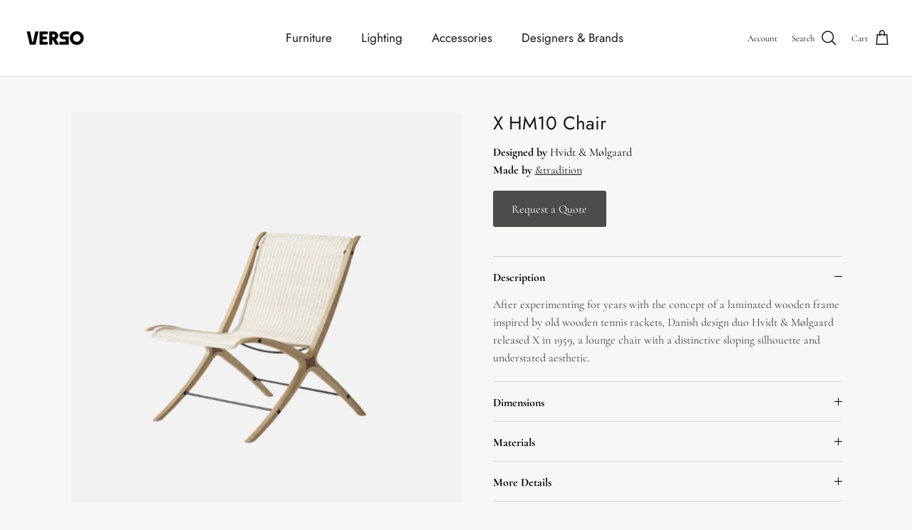

--- FILE ---
content_type: text/html; charset=utf-8
request_url: https://www.verso-works.com/products/x-hm10-chair
body_size: 21136
content:
<!DOCTYPE html><html lang="en" dir="ltr">
<head>
  <!-- Google Tag Manager -->
<script>(function(w,d,s,l,i){w[l]=w[l]||[];w[l].push({'gtm.start':
new Date().getTime(),event:'gtm.js'});var f=d.getElementsByTagName(s)[0],
j=d.createElement(s),dl=l!='dataLayer'?'&l='+l:'';j.async=true;j.src=
'https://www.googletagmanager.com/gtm.js?id='+i+dl;f.parentNode.insertBefore(j,f);
})(window,document,'script','dataLayer','GTM-M3ZTBJR3');</script>
<!-- End Google Tag Manager -->
  <!-- Symmetry 5.5.1 -->

  <link rel="preload" href="//www.verso-works.com/cdn/shop/t/4/assets/styles.css?v=25237416675799960531759332610" as="style">
  <meta charset="utf-8" />
<meta name="viewport" content="width=device-width,initial-scale=1.0" />
<meta http-equiv="X-UA-Compatible" content="IE=edge">

<link rel="preconnect" href="https://cdn.shopify.com" crossorigin>
<link rel="preconnect" href="https://fonts.shopify.com" crossorigin>
<link rel="preconnect" href="https://monorail-edge.shopifysvc.com"><link rel="preload" as="font" href="//www.verso-works.com/cdn/fonts/cormorant/cormorant_n4.bd66e8e0031690b46374315bd1c15a17a8dcd450.woff2" type="font/woff2" crossorigin><link rel="preload" as="font" href="//www.verso-works.com/cdn/fonts/cormorant/cormorant_n7.c51184f59f7d2caf4999bcef8df2fc4fc4444aec.woff2" type="font/woff2" crossorigin><link rel="preload" as="font" href="//www.verso-works.com/cdn/fonts/cormorant/cormorant_i4.0b95f138bb9694e184a2ebaf079dd59cf448e2d3.woff2" type="font/woff2" crossorigin><link rel="preload" as="font" href="//www.verso-works.com/cdn/fonts/cormorant/cormorant_i7.fa6e55789218717259c80e332e32b03d0c0e36e1.woff2" type="font/woff2" crossorigin><link rel="preload" as="font" href="//www.verso-works.com/cdn/fonts/jost/jost_n4.d47a1b6347ce4a4c9f437608011273009d91f2b7.woff2" type="font/woff2" crossorigin><link rel="preload" as="font" href="//www.verso-works.com/cdn/fonts/jost/jost_n4.d47a1b6347ce4a4c9f437608011273009d91f2b7.woff2" type="font/woff2" crossorigin><link rel="preload" as="font" href="//www.verso-works.com/cdn/fonts/jost/jost_n4.d47a1b6347ce4a4c9f437608011273009d91f2b7.woff2" type="font/woff2" crossorigin><link rel="preload" href="//www.verso-works.com/cdn/shop/t/4/assets/vendor.min.js?v=11589511144441591071663272040" as="script">
<link rel="preload" href="//www.verso-works.com/cdn/shop/t/4/assets/theme.js?v=172761886286336948161663272040" as="script"><link rel="canonical" href="https://www.verso-works.com/products/x-hm10-chair" /><link rel="shortcut icon" href="//www.verso-works.com/cdn/shop/files/08_-_Trade_Mark_-_Black_-_Favicon.png?v=1664306474" type="image/png" /><meta name="description" content="After experimenting for years with the concept of a laminated wooden frame inspired by old wooden tennis rackets, Danish design duo Hvidt &amp;amp; Mølgaard released X in 1959, a lounge chair with a distinctive sloping silhouette and understated aesthetic.">

  <title>
    X HM10 Chair &ndash; Verso
  </title>

  <meta property="og:site_name" content="Verso">
<meta property="og:url" content="https://www.verso-works.com/products/x-hm10-chair">
<meta property="og:title" content="X HM10 Chair">
<meta property="og:type" content="product">
<meta property="og:description" content="After experimenting for years with the concept of a laminated wooden frame inspired by old wooden tennis rackets, Danish design duo Hvidt &amp;amp; Mølgaard released X in 1959, a lounge chair with a distinctive sloping silhouette and understated aesthetic."><meta property="og:image" content="http://www.verso-works.com/cdn/shop/files/Copiade2023VERSO-ProductImageTemplate-2023-05-15T172625.612_1200x1200.png?v=1708961065">
  <meta property="og:image:secure_url" content="https://www.verso-works.com/cdn/shop/files/Copiade2023VERSO-ProductImageTemplate-2023-05-15T172625.612_1200x1200.png?v=1708961065">
  <meta property="og:image:width" content="1277">
  <meta property="og:image:height" content="1277"><meta property="og:price:amount" content="2,250.00">
  <meta property="og:price:currency" content="USD"><meta name="twitter:card" content="summary_large_image">
<meta name="twitter:title" content="X HM10 Chair">
<meta name="twitter:description" content="After experimenting for years with the concept of a laminated wooden frame inspired by old wooden tennis rackets, Danish design duo Hvidt &amp;amp; Mølgaard released X in 1959, a lounge chair with a distinctive sloping silhouette and understated aesthetic.">


  <link href="//www.verso-works.com/cdn/shop/t/4/assets/styles.css?v=25237416675799960531759332610" rel="stylesheet" type="text/css" media="all" />

  <script>
    window.theme = window.theme || {};
    theme.money_format_with_product_code_preference = "${{amount}}";
    theme.money_format_with_cart_code_preference = "${{amount}} USD";
    theme.money_format = "${{amount}}";
    theme.strings = {
      previous: "Previous",
      next: "Next",
      addressError: "Error looking up that address",
      addressNoResults: "No results for that address",
      addressQueryLimit: "You have exceeded the Google API usage limit. Consider upgrading to a \u003ca href=\"https:\/\/developers.google.com\/maps\/premium\/usage-limits\"\u003ePremium Plan\u003c\/a\u003e.",
      authError: "There was a problem authenticating your Google Maps API Key.",
      icon_labels_left: "Left",
      icon_labels_right: "Right",
      icon_labels_down: "Down",
      icon_labels_close: "Close",
      icon_labels_plus: "Plus",
      cart_terms_confirmation: "You must agree to the terms and conditions before continuing.",
      products_listing_from: "From",
      layout_live_search_see_all: "See all results",
      products_product_add_to_cart: "Add to Cart",
      products_variant_no_stock: "Sold out",
      products_variant_non_existent: "Unavailable",
      products_product_pick_a: "Pick a",
      general_navigation_menu_toggle_aria_label: "Toggle menu",
      general_accessibility_labels_close: "Close",
      products_product_adding_to_cart: "Adding",
      products_product_added_to_cart: "Added to cart",
      general_quick_search_pages: "Pages",
      general_quick_search_no_results: "Sorry, we couldn\u0026#39;t find any results",
      collections_general_see_all_subcollections: "See all..."
    };
    theme.routes = {
      cart_url: '/cart',
      cart_add_url: '/cart/add.js',
      cart_change_url: '/cart/change',
      predictive_search_url: '/search/suggest'
    };
    theme.settings = {
      cart_type: "drawer",
      quickbuy_style: "off",
      avoid_orphans: true
    };
    document.documentElement.classList.add('js');
  </script><script>window.performance && window.performance.mark && window.performance.mark('shopify.content_for_header.start');</script><meta name="google-site-verification" content="tikGPq-NsTTSeOW98No4DnjvFm0aQQJWuUYyEe5YwGM">
<meta name="facebook-domain-verification" content="24i6uf09ec3fh7h0gxmd7wpamqs6jh">
<meta id="shopify-digital-wallet" name="shopify-digital-wallet" content="/65507688698/digital_wallets/dialog">
<meta name="shopify-checkout-api-token" content="8b37cecb8924d81e7141d7ebf957a886">
<meta id="in-context-paypal-metadata" data-shop-id="65507688698" data-venmo-supported="false" data-environment="production" data-locale="en_US" data-paypal-v4="true" data-currency="USD">
<link rel="alternate" type="application/json+oembed" href="https://www.verso-works.com/products/x-hm10-chair.oembed">
<script async="async" src="/checkouts/internal/preloads.js?locale=en-US"></script>
<link rel="preconnect" href="https://shop.app" crossorigin="anonymous">
<script async="async" src="https://shop.app/checkouts/internal/preloads.js?locale=en-US&shop_id=65507688698" crossorigin="anonymous"></script>
<script id="apple-pay-shop-capabilities" type="application/json">{"shopId":65507688698,"countryCode":"US","currencyCode":"USD","merchantCapabilities":["supports3DS"],"merchantId":"gid:\/\/shopify\/Shop\/65507688698","merchantName":"Verso","requiredBillingContactFields":["postalAddress","email","phone"],"requiredShippingContactFields":["postalAddress","email","phone"],"shippingType":"shipping","supportedNetworks":["visa","masterCard","amex","discover","elo","jcb"],"total":{"type":"pending","label":"Verso","amount":"1.00"},"shopifyPaymentsEnabled":true,"supportsSubscriptions":true}</script>
<script id="shopify-features" type="application/json">{"accessToken":"8b37cecb8924d81e7141d7ebf957a886","betas":["rich-media-storefront-analytics"],"domain":"www.verso-works.com","predictiveSearch":true,"shopId":65507688698,"locale":"en"}</script>
<script>var Shopify = Shopify || {};
Shopify.shop = "versoworks.myshopify.com";
Shopify.locale = "en";
Shopify.currency = {"active":"USD","rate":"1.0"};
Shopify.country = "US";
Shopify.theme = {"name":"Symmetry","id":135563903226,"schema_name":"Symmetry","schema_version":"5.5.1","theme_store_id":568,"role":"main"};
Shopify.theme.handle = "null";
Shopify.theme.style = {"id":null,"handle":null};
Shopify.cdnHost = "www.verso-works.com/cdn";
Shopify.routes = Shopify.routes || {};
Shopify.routes.root = "/";</script>
<script type="module">!function(o){(o.Shopify=o.Shopify||{}).modules=!0}(window);</script>
<script>!function(o){function n(){var o=[];function n(){o.push(Array.prototype.slice.apply(arguments))}return n.q=o,n}var t=o.Shopify=o.Shopify||{};t.loadFeatures=n(),t.autoloadFeatures=n()}(window);</script>
<script>
  window.ShopifyPay = window.ShopifyPay || {};
  window.ShopifyPay.apiHost = "shop.app\/pay";
  window.ShopifyPay.redirectState = null;
</script>
<script id="shop-js-analytics" type="application/json">{"pageType":"product"}</script>
<script defer="defer" async type="module" src="//www.verso-works.com/cdn/shopifycloud/shop-js/modules/v2/client.init-shop-cart-sync_IZsNAliE.en.esm.js"></script>
<script defer="defer" async type="module" src="//www.verso-works.com/cdn/shopifycloud/shop-js/modules/v2/chunk.common_0OUaOowp.esm.js"></script>
<script type="module">
  await import("//www.verso-works.com/cdn/shopifycloud/shop-js/modules/v2/client.init-shop-cart-sync_IZsNAliE.en.esm.js");
await import("//www.verso-works.com/cdn/shopifycloud/shop-js/modules/v2/chunk.common_0OUaOowp.esm.js");

  window.Shopify.SignInWithShop?.initShopCartSync?.({"fedCMEnabled":true,"windoidEnabled":true});

</script>
<script>
  window.Shopify = window.Shopify || {};
  if (!window.Shopify.featureAssets) window.Shopify.featureAssets = {};
  window.Shopify.featureAssets['shop-js'] = {"shop-cart-sync":["modules/v2/client.shop-cart-sync_DLOhI_0X.en.esm.js","modules/v2/chunk.common_0OUaOowp.esm.js"],"init-fed-cm":["modules/v2/client.init-fed-cm_C6YtU0w6.en.esm.js","modules/v2/chunk.common_0OUaOowp.esm.js"],"shop-button":["modules/v2/client.shop-button_BCMx7GTG.en.esm.js","modules/v2/chunk.common_0OUaOowp.esm.js"],"shop-cash-offers":["modules/v2/client.shop-cash-offers_BT26qb5j.en.esm.js","modules/v2/chunk.common_0OUaOowp.esm.js","modules/v2/chunk.modal_CGo_dVj3.esm.js"],"init-windoid":["modules/v2/client.init-windoid_B9PkRMql.en.esm.js","modules/v2/chunk.common_0OUaOowp.esm.js"],"init-shop-email-lookup-coordinator":["modules/v2/client.init-shop-email-lookup-coordinator_DZkqjsbU.en.esm.js","modules/v2/chunk.common_0OUaOowp.esm.js"],"shop-toast-manager":["modules/v2/client.shop-toast-manager_Di2EnuM7.en.esm.js","modules/v2/chunk.common_0OUaOowp.esm.js"],"shop-login-button":["modules/v2/client.shop-login-button_BtqW_SIO.en.esm.js","modules/v2/chunk.common_0OUaOowp.esm.js","modules/v2/chunk.modal_CGo_dVj3.esm.js"],"avatar":["modules/v2/client.avatar_BTnouDA3.en.esm.js"],"pay-button":["modules/v2/client.pay-button_CWa-C9R1.en.esm.js","modules/v2/chunk.common_0OUaOowp.esm.js"],"init-shop-cart-sync":["modules/v2/client.init-shop-cart-sync_IZsNAliE.en.esm.js","modules/v2/chunk.common_0OUaOowp.esm.js"],"init-customer-accounts":["modules/v2/client.init-customer-accounts_DenGwJTU.en.esm.js","modules/v2/client.shop-login-button_BtqW_SIO.en.esm.js","modules/v2/chunk.common_0OUaOowp.esm.js","modules/v2/chunk.modal_CGo_dVj3.esm.js"],"init-shop-for-new-customer-accounts":["modules/v2/client.init-shop-for-new-customer-accounts_JdHXxpS9.en.esm.js","modules/v2/client.shop-login-button_BtqW_SIO.en.esm.js","modules/v2/chunk.common_0OUaOowp.esm.js","modules/v2/chunk.modal_CGo_dVj3.esm.js"],"init-customer-accounts-sign-up":["modules/v2/client.init-customer-accounts-sign-up_D6__K_p8.en.esm.js","modules/v2/client.shop-login-button_BtqW_SIO.en.esm.js","modules/v2/chunk.common_0OUaOowp.esm.js","modules/v2/chunk.modal_CGo_dVj3.esm.js"],"checkout-modal":["modules/v2/client.checkout-modal_C_ZQDY6s.en.esm.js","modules/v2/chunk.common_0OUaOowp.esm.js","modules/v2/chunk.modal_CGo_dVj3.esm.js"],"shop-follow-button":["modules/v2/client.shop-follow-button_XetIsj8l.en.esm.js","modules/v2/chunk.common_0OUaOowp.esm.js","modules/v2/chunk.modal_CGo_dVj3.esm.js"],"lead-capture":["modules/v2/client.lead-capture_DvA72MRN.en.esm.js","modules/v2/chunk.common_0OUaOowp.esm.js","modules/v2/chunk.modal_CGo_dVj3.esm.js"],"shop-login":["modules/v2/client.shop-login_ClXNxyh6.en.esm.js","modules/v2/chunk.common_0OUaOowp.esm.js","modules/v2/chunk.modal_CGo_dVj3.esm.js"],"payment-terms":["modules/v2/client.payment-terms_CNlwjfZz.en.esm.js","modules/v2/chunk.common_0OUaOowp.esm.js","modules/v2/chunk.modal_CGo_dVj3.esm.js"]};
</script>
<script>(function() {
  var isLoaded = false;
  function asyncLoad() {
    if (isLoaded) return;
    isLoaded = true;
    var urls = ["https:\/\/chimpstatic.com\/mcjs-connected\/js\/users\/84be90cbc458b6f7312f6d7bc\/d642bf8c719dc1a686ae044f6.js?shop=versoworks.myshopify.com"];
    for (var i = 0; i < urls.length; i++) {
      var s = document.createElement('script');
      s.type = 'text/javascript';
      s.async = true;
      s.src = urls[i];
      var x = document.getElementsByTagName('script')[0];
      x.parentNode.insertBefore(s, x);
    }
  };
  if(window.attachEvent) {
    window.attachEvent('onload', asyncLoad);
  } else {
    window.addEventListener('load', asyncLoad, false);
  }
})();</script>
<script id="__st">var __st={"a":65507688698,"offset":-18000,"reqid":"19399fd2-e6f1-4d5e-ac40-4b17317a5403-1768433856","pageurl":"www.verso-works.com\/products\/x-hm10-chair","u":"c17791e55562","p":"product","rtyp":"product","rid":7762958221562};</script>
<script>window.ShopifyPaypalV4VisibilityTracking = true;</script>
<script id="captcha-bootstrap">!function(){'use strict';const t='contact',e='account',n='new_comment',o=[[t,t],['blogs',n],['comments',n],[t,'customer']],c=[[e,'customer_login'],[e,'guest_login'],[e,'recover_customer_password'],[e,'create_customer']],r=t=>t.map((([t,e])=>`form[action*='/${t}']:not([data-nocaptcha='true']) input[name='form_type'][value='${e}']`)).join(','),a=t=>()=>t?[...document.querySelectorAll(t)].map((t=>t.form)):[];function s(){const t=[...o],e=r(t);return a(e)}const i='password',u='form_key',d=['recaptcha-v3-token','g-recaptcha-response','h-captcha-response',i],f=()=>{try{return window.sessionStorage}catch{return}},m='__shopify_v',_=t=>t.elements[u];function p(t,e,n=!1){try{const o=window.sessionStorage,c=JSON.parse(o.getItem(e)),{data:r}=function(t){const{data:e,action:n}=t;return t[m]||n?{data:e,action:n}:{data:t,action:n}}(c);for(const[e,n]of Object.entries(r))t.elements[e]&&(t.elements[e].value=n);n&&o.removeItem(e)}catch(o){console.error('form repopulation failed',{error:o})}}const l='form_type',E='cptcha';function T(t){t.dataset[E]=!0}const w=window,h=w.document,L='Shopify',v='ce_forms',y='captcha';let A=!1;((t,e)=>{const n=(g='f06e6c50-85a8-45c8-87d0-21a2b65856fe',I='https://cdn.shopify.com/shopifycloud/storefront-forms-hcaptcha/ce_storefront_forms_captcha_hcaptcha.v1.5.2.iife.js',D={infoText:'Protected by hCaptcha',privacyText:'Privacy',termsText:'Terms'},(t,e,n)=>{const o=w[L][v],c=o.bindForm;if(c)return c(t,g,e,D).then(n);var r;o.q.push([[t,g,e,D],n]),r=I,A||(h.body.append(Object.assign(h.createElement('script'),{id:'captcha-provider',async:!0,src:r})),A=!0)});var g,I,D;w[L]=w[L]||{},w[L][v]=w[L][v]||{},w[L][v].q=[],w[L][y]=w[L][y]||{},w[L][y].protect=function(t,e){n(t,void 0,e),T(t)},Object.freeze(w[L][y]),function(t,e,n,w,h,L){const[v,y,A,g]=function(t,e,n){const i=e?o:[],u=t?c:[],d=[...i,...u],f=r(d),m=r(i),_=r(d.filter((([t,e])=>n.includes(e))));return[a(f),a(m),a(_),s()]}(w,h,L),I=t=>{const e=t.target;return e instanceof HTMLFormElement?e:e&&e.form},D=t=>v().includes(t);t.addEventListener('submit',(t=>{const e=I(t);if(!e)return;const n=D(e)&&!e.dataset.hcaptchaBound&&!e.dataset.recaptchaBound,o=_(e),c=g().includes(e)&&(!o||!o.value);(n||c)&&t.preventDefault(),c&&!n&&(function(t){try{if(!f())return;!function(t){const e=f();if(!e)return;const n=_(t);if(!n)return;const o=n.value;o&&e.removeItem(o)}(t);const e=Array.from(Array(32),(()=>Math.random().toString(36)[2])).join('');!function(t,e){_(t)||t.append(Object.assign(document.createElement('input'),{type:'hidden',name:u})),t.elements[u].value=e}(t,e),function(t,e){const n=f();if(!n)return;const o=[...t.querySelectorAll(`input[type='${i}']`)].map((({name:t})=>t)),c=[...d,...o],r={};for(const[a,s]of new FormData(t).entries())c.includes(a)||(r[a]=s);n.setItem(e,JSON.stringify({[m]:1,action:t.action,data:r}))}(t,e)}catch(e){console.error('failed to persist form',e)}}(e),e.submit())}));const S=(t,e)=>{t&&!t.dataset[E]&&(n(t,e.some((e=>e===t))),T(t))};for(const o of['focusin','change'])t.addEventListener(o,(t=>{const e=I(t);D(e)&&S(e,y())}));const B=e.get('form_key'),M=e.get(l),P=B&&M;t.addEventListener('DOMContentLoaded',(()=>{const t=y();if(P)for(const e of t)e.elements[l].value===M&&p(e,B);[...new Set([...A(),...v().filter((t=>'true'===t.dataset.shopifyCaptcha))])].forEach((e=>S(e,t)))}))}(h,new URLSearchParams(w.location.search),n,t,e,['guest_login'])})(!0,!0)}();</script>
<script integrity="sha256-4kQ18oKyAcykRKYeNunJcIwy7WH5gtpwJnB7kiuLZ1E=" data-source-attribution="shopify.loadfeatures" defer="defer" src="//www.verso-works.com/cdn/shopifycloud/storefront/assets/storefront/load_feature-a0a9edcb.js" crossorigin="anonymous"></script>
<script crossorigin="anonymous" defer="defer" src="//www.verso-works.com/cdn/shopifycloud/storefront/assets/shopify_pay/storefront-65b4c6d7.js?v=20250812"></script>
<script data-source-attribution="shopify.dynamic_checkout.dynamic.init">var Shopify=Shopify||{};Shopify.PaymentButton=Shopify.PaymentButton||{isStorefrontPortableWallets:!0,init:function(){window.Shopify.PaymentButton.init=function(){};var t=document.createElement("script");t.src="https://www.verso-works.com/cdn/shopifycloud/portable-wallets/latest/portable-wallets.en.js",t.type="module",document.head.appendChild(t)}};
</script>
<script data-source-attribution="shopify.dynamic_checkout.buyer_consent">
  function portableWalletsHideBuyerConsent(e){var t=document.getElementById("shopify-buyer-consent"),n=document.getElementById("shopify-subscription-policy-button");t&&n&&(t.classList.add("hidden"),t.setAttribute("aria-hidden","true"),n.removeEventListener("click",e))}function portableWalletsShowBuyerConsent(e){var t=document.getElementById("shopify-buyer-consent"),n=document.getElementById("shopify-subscription-policy-button");t&&n&&(t.classList.remove("hidden"),t.removeAttribute("aria-hidden"),n.addEventListener("click",e))}window.Shopify?.PaymentButton&&(window.Shopify.PaymentButton.hideBuyerConsent=portableWalletsHideBuyerConsent,window.Shopify.PaymentButton.showBuyerConsent=portableWalletsShowBuyerConsent);
</script>
<script data-source-attribution="shopify.dynamic_checkout.cart.bootstrap">document.addEventListener("DOMContentLoaded",(function(){function t(){return document.querySelector("shopify-accelerated-checkout-cart, shopify-accelerated-checkout")}if(t())Shopify.PaymentButton.init();else{new MutationObserver((function(e,n){t()&&(Shopify.PaymentButton.init(),n.disconnect())})).observe(document.body,{childList:!0,subtree:!0})}}));
</script>
<link id="shopify-accelerated-checkout-styles" rel="stylesheet" media="screen" href="https://www.verso-works.com/cdn/shopifycloud/portable-wallets/latest/accelerated-checkout-backwards-compat.css" crossorigin="anonymous">
<style id="shopify-accelerated-checkout-cart">
        #shopify-buyer-consent {
  margin-top: 1em;
  display: inline-block;
  width: 100%;
}

#shopify-buyer-consent.hidden {
  display: none;
}

#shopify-subscription-policy-button {
  background: none;
  border: none;
  padding: 0;
  text-decoration: underline;
  font-size: inherit;
  cursor: pointer;
}

#shopify-subscription-policy-button::before {
  box-shadow: none;
}

      </style>
<script id="sections-script" data-sections="product-recommendations" defer="defer" src="//www.verso-works.com/cdn/shop/t/4/compiled_assets/scripts.js?1495"></script>
<script>window.performance && window.performance.mark && window.performance.mark('shopify.content_for_header.end');</script>
<link href="https://monorail-edge.shopifysvc.com" rel="dns-prefetch">
<script>(function(){if ("sendBeacon" in navigator && "performance" in window) {try {var session_token_from_headers = performance.getEntriesByType('navigation')[0].serverTiming.find(x => x.name == '_s').description;} catch {var session_token_from_headers = undefined;}var session_cookie_matches = document.cookie.match(/_shopify_s=([^;]*)/);var session_token_from_cookie = session_cookie_matches && session_cookie_matches.length === 2 ? session_cookie_matches[1] : "";var session_token = session_token_from_headers || session_token_from_cookie || "";function handle_abandonment_event(e) {var entries = performance.getEntries().filter(function(entry) {return /monorail-edge.shopifysvc.com/.test(entry.name);});if (!window.abandonment_tracked && entries.length === 0) {window.abandonment_tracked = true;var currentMs = Date.now();var navigation_start = performance.timing.navigationStart;var payload = {shop_id: 65507688698,url: window.location.href,navigation_start,duration: currentMs - navigation_start,session_token,page_type: "product"};window.navigator.sendBeacon("https://monorail-edge.shopifysvc.com/v1/produce", JSON.stringify({schema_id: "online_store_buyer_site_abandonment/1.1",payload: payload,metadata: {event_created_at_ms: currentMs,event_sent_at_ms: currentMs}}));}}window.addEventListener('pagehide', handle_abandonment_event);}}());</script>
<script id="web-pixels-manager-setup">(function e(e,d,r,n,o){if(void 0===o&&(o={}),!Boolean(null===(a=null===(i=window.Shopify)||void 0===i?void 0:i.analytics)||void 0===a?void 0:a.replayQueue)){var i,a;window.Shopify=window.Shopify||{};var t=window.Shopify;t.analytics=t.analytics||{};var s=t.analytics;s.replayQueue=[],s.publish=function(e,d,r){return s.replayQueue.push([e,d,r]),!0};try{self.performance.mark("wpm:start")}catch(e){}var l=function(){var e={modern:/Edge?\/(1{2}[4-9]|1[2-9]\d|[2-9]\d{2}|\d{4,})\.\d+(\.\d+|)|Firefox\/(1{2}[4-9]|1[2-9]\d|[2-9]\d{2}|\d{4,})\.\d+(\.\d+|)|Chrom(ium|e)\/(9{2}|\d{3,})\.\d+(\.\d+|)|(Maci|X1{2}).+ Version\/(15\.\d+|(1[6-9]|[2-9]\d|\d{3,})\.\d+)([,.]\d+|)( \(\w+\)|)( Mobile\/\w+|) Safari\/|Chrome.+OPR\/(9{2}|\d{3,})\.\d+\.\d+|(CPU[ +]OS|iPhone[ +]OS|CPU[ +]iPhone|CPU IPhone OS|CPU iPad OS)[ +]+(15[._]\d+|(1[6-9]|[2-9]\d|\d{3,})[._]\d+)([._]\d+|)|Android:?[ /-](13[3-9]|1[4-9]\d|[2-9]\d{2}|\d{4,})(\.\d+|)(\.\d+|)|Android.+Firefox\/(13[5-9]|1[4-9]\d|[2-9]\d{2}|\d{4,})\.\d+(\.\d+|)|Android.+Chrom(ium|e)\/(13[3-9]|1[4-9]\d|[2-9]\d{2}|\d{4,})\.\d+(\.\d+|)|SamsungBrowser\/([2-9]\d|\d{3,})\.\d+/,legacy:/Edge?\/(1[6-9]|[2-9]\d|\d{3,})\.\d+(\.\d+|)|Firefox\/(5[4-9]|[6-9]\d|\d{3,})\.\d+(\.\d+|)|Chrom(ium|e)\/(5[1-9]|[6-9]\d|\d{3,})\.\d+(\.\d+|)([\d.]+$|.*Safari\/(?![\d.]+ Edge\/[\d.]+$))|(Maci|X1{2}).+ Version\/(10\.\d+|(1[1-9]|[2-9]\d|\d{3,})\.\d+)([,.]\d+|)( \(\w+\)|)( Mobile\/\w+|) Safari\/|Chrome.+OPR\/(3[89]|[4-9]\d|\d{3,})\.\d+\.\d+|(CPU[ +]OS|iPhone[ +]OS|CPU[ +]iPhone|CPU IPhone OS|CPU iPad OS)[ +]+(10[._]\d+|(1[1-9]|[2-9]\d|\d{3,})[._]\d+)([._]\d+|)|Android:?[ /-](13[3-9]|1[4-9]\d|[2-9]\d{2}|\d{4,})(\.\d+|)(\.\d+|)|Mobile Safari.+OPR\/([89]\d|\d{3,})\.\d+\.\d+|Android.+Firefox\/(13[5-9]|1[4-9]\d|[2-9]\d{2}|\d{4,})\.\d+(\.\d+|)|Android.+Chrom(ium|e)\/(13[3-9]|1[4-9]\d|[2-9]\d{2}|\d{4,})\.\d+(\.\d+|)|Android.+(UC? ?Browser|UCWEB|U3)[ /]?(15\.([5-9]|\d{2,})|(1[6-9]|[2-9]\d|\d{3,})\.\d+)\.\d+|SamsungBrowser\/(5\.\d+|([6-9]|\d{2,})\.\d+)|Android.+MQ{2}Browser\/(14(\.(9|\d{2,})|)|(1[5-9]|[2-9]\d|\d{3,})(\.\d+|))(\.\d+|)|K[Aa][Ii]OS\/(3\.\d+|([4-9]|\d{2,})\.\d+)(\.\d+|)/},d=e.modern,r=e.legacy,n=navigator.userAgent;return n.match(d)?"modern":n.match(r)?"legacy":"unknown"}(),u="modern"===l?"modern":"legacy",c=(null!=n?n:{modern:"",legacy:""})[u],f=function(e){return[e.baseUrl,"/wpm","/b",e.hashVersion,"modern"===e.buildTarget?"m":"l",".js"].join("")}({baseUrl:d,hashVersion:r,buildTarget:u}),m=function(e){var d=e.version,r=e.bundleTarget,n=e.surface,o=e.pageUrl,i=e.monorailEndpoint;return{emit:function(e){var a=e.status,t=e.errorMsg,s=(new Date).getTime(),l=JSON.stringify({metadata:{event_sent_at_ms:s},events:[{schema_id:"web_pixels_manager_load/3.1",payload:{version:d,bundle_target:r,page_url:o,status:a,surface:n,error_msg:t},metadata:{event_created_at_ms:s}}]});if(!i)return console&&console.warn&&console.warn("[Web Pixels Manager] No Monorail endpoint provided, skipping logging."),!1;try{return self.navigator.sendBeacon.bind(self.navigator)(i,l)}catch(e){}var u=new XMLHttpRequest;try{return u.open("POST",i,!0),u.setRequestHeader("Content-Type","text/plain"),u.send(l),!0}catch(e){return console&&console.warn&&console.warn("[Web Pixels Manager] Got an unhandled error while logging to Monorail."),!1}}}}({version:r,bundleTarget:l,surface:e.surface,pageUrl:self.location.href,monorailEndpoint:e.monorailEndpoint});try{o.browserTarget=l,function(e){var d=e.src,r=e.async,n=void 0===r||r,o=e.onload,i=e.onerror,a=e.sri,t=e.scriptDataAttributes,s=void 0===t?{}:t,l=document.createElement("script"),u=document.querySelector("head"),c=document.querySelector("body");if(l.async=n,l.src=d,a&&(l.integrity=a,l.crossOrigin="anonymous"),s)for(var f in s)if(Object.prototype.hasOwnProperty.call(s,f))try{l.dataset[f]=s[f]}catch(e){}if(o&&l.addEventListener("load",o),i&&l.addEventListener("error",i),u)u.appendChild(l);else{if(!c)throw new Error("Did not find a head or body element to append the script");c.appendChild(l)}}({src:f,async:!0,onload:function(){if(!function(){var e,d;return Boolean(null===(d=null===(e=window.Shopify)||void 0===e?void 0:e.analytics)||void 0===d?void 0:d.initialized)}()){var d=window.webPixelsManager.init(e)||void 0;if(d){var r=window.Shopify.analytics;r.replayQueue.forEach((function(e){var r=e[0],n=e[1],o=e[2];d.publishCustomEvent(r,n,o)})),r.replayQueue=[],r.publish=d.publishCustomEvent,r.visitor=d.visitor,r.initialized=!0}}},onerror:function(){return m.emit({status:"failed",errorMsg:"".concat(f," has failed to load")})},sri:function(e){var d=/^sha384-[A-Za-z0-9+/=]+$/;return"string"==typeof e&&d.test(e)}(c)?c:"",scriptDataAttributes:o}),m.emit({status:"loading"})}catch(e){m.emit({status:"failed",errorMsg:(null==e?void 0:e.message)||"Unknown error"})}}})({shopId: 65507688698,storefrontBaseUrl: "https://www.verso-works.com",extensionsBaseUrl: "https://extensions.shopifycdn.com/cdn/shopifycloud/web-pixels-manager",monorailEndpoint: "https://monorail-edge.shopifysvc.com/unstable/produce_batch",surface: "storefront-renderer",enabledBetaFlags: ["2dca8a86","a0d5f9d2"],webPixelsConfigList: [{"id":"425492730","configuration":"{\"config\":\"{\\\"pixel_id\\\":\\\"G-538Y9F4NYW\\\",\\\"google_tag_ids\\\":[\\\"G-538Y9F4NYW\\\",\\\"AW-16764386008\\\",\\\"GT-K4Z6T24\\\"],\\\"target_country\\\":\\\"US\\\",\\\"gtag_events\\\":[{\\\"type\\\":\\\"begin_checkout\\\",\\\"action_label\\\":[\\\"G-538Y9F4NYW\\\",\\\"AW-16764386008\\\/VpUVCKTD0uUZENj18Lk-\\\"]},{\\\"type\\\":\\\"search\\\",\\\"action_label\\\":[\\\"G-538Y9F4NYW\\\",\\\"AW-16764386008\\\/wbVDCLHB0uUZENj18Lk-\\\"]},{\\\"type\\\":\\\"view_item\\\",\\\"action_label\\\":[\\\"G-538Y9F4NYW\\\",\\\"AW-16764386008\\\/bNlSCK7B0uUZENj18Lk-\\\",\\\"MC-CCM9SJN1ND\\\"]},{\\\"type\\\":\\\"purchase\\\",\\\"action_label\\\":[\\\"G-538Y9F4NYW\\\",\\\"AW-16764386008\\\/zmQ4CKjB0uUZENj18Lk-\\\",\\\"MC-CCM9SJN1ND\\\"]},{\\\"type\\\":\\\"page_view\\\",\\\"action_label\\\":[\\\"G-538Y9F4NYW\\\",\\\"AW-16764386008\\\/ahBQCKvB0uUZENj18Lk-\\\",\\\"MC-CCM9SJN1ND\\\"]},{\\\"type\\\":\\\"add_payment_info\\\",\\\"action_label\\\":[\\\"G-538Y9F4NYW\\\",\\\"AW-16764386008\\\/F7pvCKfD0uUZENj18Lk-\\\"]},{\\\"type\\\":\\\"add_to_cart\\\",\\\"action_label\\\":[\\\"G-538Y9F4NYW\\\",\\\"AW-16764386008\\\/B5LzCLTB0uUZENj18Lk-\\\"]}],\\\"enable_monitoring_mode\\\":false}\"}","eventPayloadVersion":"v1","runtimeContext":"OPEN","scriptVersion":"b2a88bafab3e21179ed38636efcd8a93","type":"APP","apiClientId":1780363,"privacyPurposes":[],"dataSharingAdjustments":{"protectedCustomerApprovalScopes":["read_customer_address","read_customer_email","read_customer_name","read_customer_personal_data","read_customer_phone"]}},{"id":"218038522","configuration":"{\"pixel_id\":\"5815954425084281\",\"pixel_type\":\"facebook_pixel\",\"metaapp_system_user_token\":\"-\"}","eventPayloadVersion":"v1","runtimeContext":"OPEN","scriptVersion":"ca16bc87fe92b6042fbaa3acc2fbdaa6","type":"APP","apiClientId":2329312,"privacyPurposes":["ANALYTICS","MARKETING","SALE_OF_DATA"],"dataSharingAdjustments":{"protectedCustomerApprovalScopes":["read_customer_address","read_customer_email","read_customer_name","read_customer_personal_data","read_customer_phone"]}},{"id":"shopify-app-pixel","configuration":"{}","eventPayloadVersion":"v1","runtimeContext":"STRICT","scriptVersion":"0450","apiClientId":"shopify-pixel","type":"APP","privacyPurposes":["ANALYTICS","MARKETING"]},{"id":"shopify-custom-pixel","eventPayloadVersion":"v1","runtimeContext":"LAX","scriptVersion":"0450","apiClientId":"shopify-pixel","type":"CUSTOM","privacyPurposes":["ANALYTICS","MARKETING"]}],isMerchantRequest: false,initData: {"shop":{"name":"Verso","paymentSettings":{"currencyCode":"USD"},"myshopifyDomain":"versoworks.myshopify.com","countryCode":"US","storefrontUrl":"https:\/\/www.verso-works.com"},"customer":null,"cart":null,"checkout":null,"productVariants":[{"price":{"amount":2250.0,"currencyCode":"USD"},"product":{"title":"X HM10 Chair","vendor":"\u0026tradition","id":"7762958221562","untranslatedTitle":"X HM10 Chair","url":"\/products\/x-hm10-chair","type":"Lounge Chair"},"id":"43417018532090","image":{"src":"\/\/www.verso-works.com\/cdn\/shop\/files\/Copiade2023VERSO-ProductImageTemplate-2023-05-15T172625.612.png?v=1708961065"},"sku":"","title":"Default Title","untranslatedTitle":"Default Title"}],"purchasingCompany":null},},"https://www.verso-works.com/cdn","7cecd0b6w90c54c6cpe92089d5m57a67346",{"modern":"","legacy":""},{"shopId":"65507688698","storefrontBaseUrl":"https:\/\/www.verso-works.com","extensionBaseUrl":"https:\/\/extensions.shopifycdn.com\/cdn\/shopifycloud\/web-pixels-manager","surface":"storefront-renderer","enabledBetaFlags":"[\"2dca8a86\", \"a0d5f9d2\"]","isMerchantRequest":"false","hashVersion":"7cecd0b6w90c54c6cpe92089d5m57a67346","publish":"custom","events":"[[\"page_viewed\",{}],[\"product_viewed\",{\"productVariant\":{\"price\":{\"amount\":2250.0,\"currencyCode\":\"USD\"},\"product\":{\"title\":\"X HM10 Chair\",\"vendor\":\"\u0026tradition\",\"id\":\"7762958221562\",\"untranslatedTitle\":\"X HM10 Chair\",\"url\":\"\/products\/x-hm10-chair\",\"type\":\"Lounge Chair\"},\"id\":\"43417018532090\",\"image\":{\"src\":\"\/\/www.verso-works.com\/cdn\/shop\/files\/Copiade2023VERSO-ProductImageTemplate-2023-05-15T172625.612.png?v=1708961065\"},\"sku\":\"\",\"title\":\"Default Title\",\"untranslatedTitle\":\"Default Title\"}}]]"});</script><script>
  window.ShopifyAnalytics = window.ShopifyAnalytics || {};
  window.ShopifyAnalytics.meta = window.ShopifyAnalytics.meta || {};
  window.ShopifyAnalytics.meta.currency = 'USD';
  var meta = {"product":{"id":7762958221562,"gid":"gid:\/\/shopify\/Product\/7762958221562","vendor":"\u0026tradition","type":"Lounge Chair","handle":"x-hm10-chair","variants":[{"id":43417018532090,"price":225000,"name":"X HM10 Chair","public_title":null,"sku":""}],"remote":false},"page":{"pageType":"product","resourceType":"product","resourceId":7762958221562,"requestId":"19399fd2-e6f1-4d5e-ac40-4b17317a5403-1768433856"}};
  for (var attr in meta) {
    window.ShopifyAnalytics.meta[attr] = meta[attr];
  }
</script>
<script class="analytics">
  (function () {
    var customDocumentWrite = function(content) {
      var jquery = null;

      if (window.jQuery) {
        jquery = window.jQuery;
      } else if (window.Checkout && window.Checkout.$) {
        jquery = window.Checkout.$;
      }

      if (jquery) {
        jquery('body').append(content);
      }
    };

    var hasLoggedConversion = function(token) {
      if (token) {
        return document.cookie.indexOf('loggedConversion=' + token) !== -1;
      }
      return false;
    }

    var setCookieIfConversion = function(token) {
      if (token) {
        var twoMonthsFromNow = new Date(Date.now());
        twoMonthsFromNow.setMonth(twoMonthsFromNow.getMonth() + 2);

        document.cookie = 'loggedConversion=' + token + '; expires=' + twoMonthsFromNow;
      }
    }

    var trekkie = window.ShopifyAnalytics.lib = window.trekkie = window.trekkie || [];
    if (trekkie.integrations) {
      return;
    }
    trekkie.methods = [
      'identify',
      'page',
      'ready',
      'track',
      'trackForm',
      'trackLink'
    ];
    trekkie.factory = function(method) {
      return function() {
        var args = Array.prototype.slice.call(arguments);
        args.unshift(method);
        trekkie.push(args);
        return trekkie;
      };
    };
    for (var i = 0; i < trekkie.methods.length; i++) {
      var key = trekkie.methods[i];
      trekkie[key] = trekkie.factory(key);
    }
    trekkie.load = function(config) {
      trekkie.config = config || {};
      trekkie.config.initialDocumentCookie = document.cookie;
      var first = document.getElementsByTagName('script')[0];
      var script = document.createElement('script');
      script.type = 'text/javascript';
      script.onerror = function(e) {
        var scriptFallback = document.createElement('script');
        scriptFallback.type = 'text/javascript';
        scriptFallback.onerror = function(error) {
                var Monorail = {
      produce: function produce(monorailDomain, schemaId, payload) {
        var currentMs = new Date().getTime();
        var event = {
          schema_id: schemaId,
          payload: payload,
          metadata: {
            event_created_at_ms: currentMs,
            event_sent_at_ms: currentMs
          }
        };
        return Monorail.sendRequest("https://" + monorailDomain + "/v1/produce", JSON.stringify(event));
      },
      sendRequest: function sendRequest(endpointUrl, payload) {
        // Try the sendBeacon API
        if (window && window.navigator && typeof window.navigator.sendBeacon === 'function' && typeof window.Blob === 'function' && !Monorail.isIos12()) {
          var blobData = new window.Blob([payload], {
            type: 'text/plain'
          });

          if (window.navigator.sendBeacon(endpointUrl, blobData)) {
            return true;
          } // sendBeacon was not successful

        } // XHR beacon

        var xhr = new XMLHttpRequest();

        try {
          xhr.open('POST', endpointUrl);
          xhr.setRequestHeader('Content-Type', 'text/plain');
          xhr.send(payload);
        } catch (e) {
          console.log(e);
        }

        return false;
      },
      isIos12: function isIos12() {
        return window.navigator.userAgent.lastIndexOf('iPhone; CPU iPhone OS 12_') !== -1 || window.navigator.userAgent.lastIndexOf('iPad; CPU OS 12_') !== -1;
      }
    };
    Monorail.produce('monorail-edge.shopifysvc.com',
      'trekkie_storefront_load_errors/1.1',
      {shop_id: 65507688698,
      theme_id: 135563903226,
      app_name: "storefront",
      context_url: window.location.href,
      source_url: "//www.verso-works.com/cdn/s/trekkie.storefront.55c6279c31a6628627b2ba1c5ff367020da294e2.min.js"});

        };
        scriptFallback.async = true;
        scriptFallback.src = '//www.verso-works.com/cdn/s/trekkie.storefront.55c6279c31a6628627b2ba1c5ff367020da294e2.min.js';
        first.parentNode.insertBefore(scriptFallback, first);
      };
      script.async = true;
      script.src = '//www.verso-works.com/cdn/s/trekkie.storefront.55c6279c31a6628627b2ba1c5ff367020da294e2.min.js';
      first.parentNode.insertBefore(script, first);
    };
    trekkie.load(
      {"Trekkie":{"appName":"storefront","development":false,"defaultAttributes":{"shopId":65507688698,"isMerchantRequest":null,"themeId":135563903226,"themeCityHash":"10655837176322716209","contentLanguage":"en","currency":"USD","eventMetadataId":"a9196704-42fa-4ef4-bed3-a2d4debdb774"},"isServerSideCookieWritingEnabled":true,"monorailRegion":"shop_domain","enabledBetaFlags":["65f19447"]},"Session Attribution":{},"S2S":{"facebookCapiEnabled":true,"source":"trekkie-storefront-renderer","apiClientId":580111}}
    );

    var loaded = false;
    trekkie.ready(function() {
      if (loaded) return;
      loaded = true;

      window.ShopifyAnalytics.lib = window.trekkie;

      var originalDocumentWrite = document.write;
      document.write = customDocumentWrite;
      try { window.ShopifyAnalytics.merchantGoogleAnalytics.call(this); } catch(error) {};
      document.write = originalDocumentWrite;

      window.ShopifyAnalytics.lib.page(null,{"pageType":"product","resourceType":"product","resourceId":7762958221562,"requestId":"19399fd2-e6f1-4d5e-ac40-4b17317a5403-1768433856","shopifyEmitted":true});

      var match = window.location.pathname.match(/checkouts\/(.+)\/(thank_you|post_purchase)/)
      var token = match? match[1]: undefined;
      if (!hasLoggedConversion(token)) {
        setCookieIfConversion(token);
        window.ShopifyAnalytics.lib.track("Viewed Product",{"currency":"USD","variantId":43417018532090,"productId":7762958221562,"productGid":"gid:\/\/shopify\/Product\/7762958221562","name":"X HM10 Chair","price":"2250.00","sku":"","brand":"\u0026tradition","variant":null,"category":"Lounge Chair","nonInteraction":true,"remote":false},undefined,undefined,{"shopifyEmitted":true});
      window.ShopifyAnalytics.lib.track("monorail:\/\/trekkie_storefront_viewed_product\/1.1",{"currency":"USD","variantId":43417018532090,"productId":7762958221562,"productGid":"gid:\/\/shopify\/Product\/7762958221562","name":"X HM10 Chair","price":"2250.00","sku":"","brand":"\u0026tradition","variant":null,"category":"Lounge Chair","nonInteraction":true,"remote":false,"referer":"https:\/\/www.verso-works.com\/products\/x-hm10-chair"});
      }
    });


        var eventsListenerScript = document.createElement('script');
        eventsListenerScript.async = true;
        eventsListenerScript.src = "//www.verso-works.com/cdn/shopifycloud/storefront/assets/shop_events_listener-3da45d37.js";
        document.getElementsByTagName('head')[0].appendChild(eventsListenerScript);

})();</script>
<script
  defer
  src="https://www.verso-works.com/cdn/shopifycloud/perf-kit/shopify-perf-kit-3.0.3.min.js"
  data-application="storefront-renderer"
  data-shop-id="65507688698"
  data-render-region="gcp-us-central1"
  data-page-type="product"
  data-theme-instance-id="135563903226"
  data-theme-name="Symmetry"
  data-theme-version="5.5.1"
  data-monorail-region="shop_domain"
  data-resource-timing-sampling-rate="10"
  data-shs="true"
  data-shs-beacon="true"
  data-shs-export-with-fetch="true"
  data-shs-logs-sample-rate="1"
  data-shs-beacon-endpoint="https://www.verso-works.com/api/collect"
></script>
</head>

<body class="template-product
 swatch-method-image swatch-style-listed" data-cc-animate-timeout="0">

  <!-- Google Tag Manager (noscript) -->
<noscript><iframe src="https://www.googletagmanager.com/ns.html?id=GTM-M3ZTBJR3"
height="0" width="0" style="display:none;visibility:hidden"></iframe></noscript>
<!-- End Google Tag Manager (noscript) --><script>
      if ('IntersectionObserver' in window) {
        document.body.classList.add("cc-animate-enabled");
      }
    </script><a class="skip-link visually-hidden" href="#content">Skip to content</a>

  <div id="shopify-section-announcement-bar" class="shopify-section section-announcement-bar">

</div>
  <div id="shopify-section-header" class="shopify-section section-header"><style data-shopify>
  .logo img {
    width: 95px;
  }
  .logo-area__middle--logo-image {
    max-width: 95px;
  }
  @media (max-width: 767.98px) {
    .logo img {
      width: 80px;
    }
  }.section-header {
    position: -webkit-sticky;
    position: sticky;
  }</style>
<div data-section-type="header" data-cc-animate>
  <div id="pageheader" class="pageheader pageheader--layout-inline-menu-center pageheader--sticky">
    <div class="logo-area container container--no-max">
      <div class="logo-area__left">
        <div class="logo-area__left__inner">
          <button class="button notabutton mobile-nav-toggle" aria-label="Toggle menu" aria-controls="main-nav"><svg xmlns="http://www.w3.org/2000/svg" width="24" height="24" viewBox="0 0 24 24" fill="none" stroke="currentColor" stroke-width="1.5" stroke-linecap="round" stroke-linejoin="round" class="feather feather-menu" aria-hidden="true"><line x1="3" y1="12" x2="21" y2="12"></line><line x1="3" y1="6" x2="21" y2="6"></line><line x1="3" y1="18" x2="21" y2="18"></line></svg></button>
          
            <a class="show-search-link" href="/search" aria-label="Search">
              <span class="show-search-link__icon"><svg width="24px" height="24px" viewBox="0 0 24 24" aria-hidden="true">
    <g transform="translate(3.000000, 3.000000)" stroke="currentColor" stroke-width="1.5" fill="none" fill-rule="evenodd">
        <circle cx="7.82352941" cy="7.82352941" r="7.82352941"></circle>
        <line x1="13.9705882" y1="13.9705882" x2="18.4411765" y2="18.4411765" stroke-linecap="square"></line>
    </g>
</svg></span>
              <span class="show-search-link__text">Search</span>
            </a>
          
          
            <div class="navigation navigation--left" role="navigation" aria-label="Primary navigation">
              <div class="navigation__tier-1-container">
                <ul class="navigation__tier-1">
                  
<li class="navigation__item navigation__item--with-children navigation__item--with-small-menu">
                      <a href="/collections/furniture" class="navigation__link" aria-haspopup="true" aria-expanded="false" aria-controls="NavigationTier2-1">Furniture</a>
                    </li>
                  
<li class="navigation__item navigation__item--with-children navigation__item--with-small-menu">
                      <a href="/collections/lighting" class="navigation__link" aria-haspopup="true" aria-expanded="false" aria-controls="NavigationTier2-2">Lighting</a>
                    </li>
                  
<li class="navigation__item">
                      <a href="/collections/objects" class="navigation__link" >Accessories</a>
                    </li>
                  
<li class="navigation__item">
                      <a href="/collections" class="navigation__link" >Designers &amp; Brands</a>
                    </li>
                  
                </ul>
              </div>
            </div>
          
        </div>
      </div>

      <div class="logo-area__middle logo-area__middle--logo-image">
        <div class="logo-area__middle__inner">
          <div class="logo"><a class="logo__link" href="/" title="Verso"><img class="logo__image" src="//www.verso-works.com/cdn/shop/files/08_-_Logotype_-_Black_7a7af113-90bf-4343-ae81-321e12f447ed_190x.png?v=1664468992" alt="Verso" itemprop="logo" width="4961" height="3508" /></a></div>
        </div>
      </div>

      <div class="logo-area__right">
        <div class="logo-area__right__inner">
          
            
              <a class="header-account-link" href="https://www.verso-works.com/customer_authentication/redirect?locale=en&region_country=US" aria-label="Account">
                <span class="header-account-link__text desktop-only">Account</span>
                <span class="header-account-link__icon mobile-only"><svg width="24px" height="24px" viewBox="0 0 24 24" version="1.1" xmlns="http://www.w3.org/2000/svg" xmlns:xlink="http://www.w3.org/1999/xlink" aria-hidden="true">
  <g stroke="none" stroke-width="1" fill="none" fill-rule="evenodd">
      <path d="M12,2 C14.7614237,2 17,4.23857625 17,7 C17,9.76142375 14.7614237,12 12,12 C9.23857625,12 7,9.76142375 7,7 C7,4.23857625 9.23857625,2 12,2 Z M12,3.42857143 C10.0275545,3.42857143 8.42857143,5.02755446 8.42857143,7 C8.42857143,8.97244554 10.0275545,10.5714286 12,10.5714286 C13.2759485,10.5714286 14.4549736,9.89071815 15.0929479,8.7857143 C15.7309222,7.68071045 15.7309222,6.31928955 15.0929479,5.2142857 C14.4549736,4.10928185 13.2759485,3.42857143 12,3.42857143 Z" fill="currentColor"></path>
      <path d="M3,18.25 C3,15.763979 7.54216175,14.2499656 12.0281078,14.2499656 C16.5140539,14.2499656 21,15.7636604 21,18.25 C21,19.9075597 21,20.907554 21,21.2499827 L3,21.2499827 C3,20.9073416 3,19.9073474 3,18.25 Z" stroke="currentColor" stroke-width="1.5"></path>
      <circle stroke="currentColor" stroke-width="1.5" cx="12" cy="7" r="4.25"></circle>
  </g>
</svg></span>
              </a>
            
          
          
            <a class="show-search-link" href="/search">
              <span class="show-search-link__text">Search</span>
              <span class="show-search-link__icon"><svg width="24px" height="24px" viewBox="0 0 24 24" aria-hidden="true">
    <g transform="translate(3.000000, 3.000000)" stroke="currentColor" stroke-width="1.5" fill="none" fill-rule="evenodd">
        <circle cx="7.82352941" cy="7.82352941" r="7.82352941"></circle>
        <line x1="13.9705882" y1="13.9705882" x2="18.4411765" y2="18.4411765" stroke-linecap="square"></line>
    </g>
</svg></span>
            </a>
          
          <a href="/cart" class="cart-link">
            <span class="cart-link__label">Cart</span>
            <span class="cart-link__icon"><svg width="24px" height="24px" viewBox="0 0 24 24" aria-hidden="true">
  <g stroke="none" stroke-width="1" fill="none" fill-rule="evenodd">
    <rect x="0" y="0" width="24" height="24"></rect>
    <path d="M15.3214286,9.5 C15.3214286,7.93720195 15.3214286,6.5443448 15.3214286,5.32142857 C15.3214286,3.48705422 13.8343743,2 12,2 C10.1656257,2 8.67857143,3.48705422 8.67857143,5.32142857 C8.67857143,6.5443448 8.67857143,7.93720195 8.67857143,9.5" id="Oval-Copy-11" stroke="currentColor" stroke-width="1.5"></path>
    <polygon stroke="currentColor" stroke-width="1.5" points="5.35714286 7.70535714 18.6428571 7.70535714 19.75 21.2678571 4.25 21.2678571"></polygon>
  </g>
</svg></span>
          </a>
        </div>
      </div>
    </div><div id="main-search" class="main-search "
          data-live-search="true"
          data-live-search-price="false"
          data-live-search-vendor="true"
          data-live-search-meta="false"
          data-per-row-mob="2">

        <div class="main-search__container container">
          <button class="main-search__close button notabutton" aria-label="Close"><svg xmlns="http://www.w3.org/2000/svg" width="24" height="24" viewBox="0 0 24 24" fill="none" stroke="currentColor" stroke-width="2" stroke-linecap="round" stroke-linejoin="round" class="feather feather-x" aria-hidden="true"><line x1="18" y1="6" x2="6" y2="18"></line><line x1="6" y1="6" x2="18" y2="18"></line></svg></button>

          <form class="main-search__form" action="/search" method="get" autocomplete="off">
            <input type="hidden" name="type" value="product" />
            <input type="hidden" name="options[prefix]" value="last" />
            <div class="main-search__input-container">
              <input class="main-search__input" type="text" name="q" autocomplete="off" placeholder="Search..." aria-label="Search Store" />
            </div>
            <button class="main-search__button button notabutton" type="submit" aria-label="Submit"><svg width="24px" height="24px" viewBox="0 0 24 24" aria-hidden="true">
    <g transform="translate(3.000000, 3.000000)" stroke="currentColor" stroke-width="1.5" fill="none" fill-rule="evenodd">
        <circle cx="7.82352941" cy="7.82352941" r="7.82352941"></circle>
        <line x1="13.9705882" y1="13.9705882" x2="18.4411765" y2="18.4411765" stroke-linecap="square"></line>
    </g>
</svg></button>
          </form>

          <div class="main-search__results"></div>

          
        </div>
      </div></div>

  <div id="main-nav" class="desktop-only">
    <div class="navigation navigation--main" role="navigation" aria-label="Primary navigation">
      <div class="navigation__tier-1-container">
        <ul class="navigation__tier-1">
  
<li class="navigation__item navigation__item--with-children navigation__item--with-small-menu">
      <a href="/collections/furniture" class="navigation__link" aria-haspopup="true" aria-expanded="false" aria-controls="NavigationTier2-1">Furniture</a>

      
        <a class="navigation__children-toggle" href="#"><svg xmlns="http://www.w3.org/2000/svg" width="24" height="24" viewBox="0 0 24 24" fill="none" stroke="currentColor" stroke-width="1.3" stroke-linecap="round" stroke-linejoin="round" class="feather feather-chevron-down"><title>Toggle menu</title><polyline points="6 9 12 15 18 9"></polyline></svg></a>

        <div id="NavigationTier2-1" class="navigation__tier-2-container navigation__child-tier"><div class="container">
              <ul class="navigation__tier-2">
                
                  
                    <li class="navigation__item">
                      <a href="/collections/sofas" class="navigation__link" >Sofas</a>
                      

                      
                    </li>
                  
                    <li class="navigation__item">
                      <a href="/collections/lounge-chairs" class="navigation__link" >Lounge Chairs</a>
                      

                      
                    </li>
                  
                    <li class="navigation__item">
                      <a href="/collections/dining-chairs" class="navigation__link" >Dining Chairs</a>
                      

                      
                    </li>
                  
                    <li class="navigation__item">
                      <a href="/collections/stools" class="navigation__link" >Stools</a>
                      

                      
                    </li>
                  
                    <li class="navigation__item">
                      <a href="/collections/dining-tables" class="navigation__link" >Dining Tables</a>
                      

                      
                    </li>
                  
                    <li class="navigation__item">
                      <a href="/collections/consoles" class="navigation__link" >Consoles</a>
                      

                      
                    </li>
                  
                    <li class="navigation__item">
                      <a href="/collections/coffee-tables" class="navigation__link" >Coffee Tables</a>
                      

                      
                    </li>
                  
                    <li class="navigation__item">
                      <a href="/collections/side-tables" class="navigation__link" >Side Tables</a>
                      

                      
                    </li>
                  
                    <li class="navigation__item">
                      <a href="/collections/outdoor" class="navigation__link" >Outdoor</a>
                      

                      
                    </li>
                  
                    <li class="navigation__item">
                      <a href="/collections/storage" class="navigation__link" >Storage</a>
                      

                      
                    </li>
                  
                    <li class="navigation__item">
                      <a href="/collections/beds" class="navigation__link" >Beds</a>
                      

                      
                    </li>
                  
                
</ul>
            </div></div>
      
    </li>
  
<li class="navigation__item navigation__item--with-children navigation__item--with-small-menu">
      <a href="/collections/lighting" class="navigation__link" aria-haspopup="true" aria-expanded="false" aria-controls="NavigationTier2-2">Lighting</a>

      
        <a class="navigation__children-toggle" href="#"><svg xmlns="http://www.w3.org/2000/svg" width="24" height="24" viewBox="0 0 24 24" fill="none" stroke="currentColor" stroke-width="1.3" stroke-linecap="round" stroke-linejoin="round" class="feather feather-chevron-down"><title>Toggle menu</title><polyline points="6 9 12 15 18 9"></polyline></svg></a>

        <div id="NavigationTier2-2" class="navigation__tier-2-container navigation__child-tier"><div class="container">
              <ul class="navigation__tier-2">
                
                  
                    <li class="navigation__item">
                      <a href="/collections/wall-lamps" class="navigation__link" >Wall</a>
                      

                      
                    </li>
                  
                    <li class="navigation__item">
                      <a href="/collections/table-lamps" class="navigation__link" >Table </a>
                      

                      
                    </li>
                  
                    <li class="navigation__item">
                      <a href="/collections/floor-lamps" class="navigation__link" >Floor</a>
                      

                      
                    </li>
                  
                    <li class="navigation__item">
                      <a href="/collections/ceiling" class="navigation__link" >Ceiling</a>
                      

                      
                    </li>
                  
                
</ul>
            </div></div>
      
    </li>
  
<li class="navigation__item">
      <a href="/collections/objects" class="navigation__link" >Accessories</a>

      
    </li>
  
<li class="navigation__item">
      <a href="/collections" class="navigation__link" >Designers &amp; Brands</a>

      
    </li>
  
</ul>
      </div>
    </div>
  </div><script class="mobile-navigation-drawer-template" type="text/template">
    <div class="mobile-navigation-drawer" data-mobile-expand-with-entire-link="true">
      <div class="navigation navigation--main" role="navigation" aria-label="Primary navigation">
        <div class="navigation__tier-1-container">
          <div class="navigation__mobile-header">
            <a href="#" class="mobile-nav-back ltr-icon" aria-label="Back"><svg xmlns="http://www.w3.org/2000/svg" width="24" height="24" viewBox="0 0 24 24" fill="none" stroke="currentColor" stroke-width="1.3" stroke-linecap="round" stroke-linejoin="round" class="feather feather-chevron-left"><title>Left</title><polyline points="15 18 9 12 15 6"></polyline></svg></a>
            <span class="mobile-nav-title"></span>
            <a href="#" class="mobile-nav-toggle"  aria-label="Close"><svg xmlns="http://www.w3.org/2000/svg" width="24" height="24" viewBox="0 0 24 24" fill="none" stroke="currentColor" stroke-width="1.3" stroke-linecap="round" stroke-linejoin="round" class="feather feather-x" aria-hidden="true"><line x1="18" y1="6" x2="6" y2="18"></line><line x1="6" y1="6" x2="18" y2="18"></line></svg></a>
          </div>
          <ul class="navigation__tier-1">
  
<li class="navigation__item navigation__item--with-children navigation__item--with-small-menu">
      <a href="/collections/furniture" class="navigation__link" aria-haspopup="true" aria-expanded="false" aria-controls="NavigationTier2-1-mob">Furniture</a>

      
        <a class="navigation__children-toggle" href="#"><svg xmlns="http://www.w3.org/2000/svg" width="24" height="24" viewBox="0 0 24 24" fill="none" stroke="currentColor" stroke-width="1.3" stroke-linecap="round" stroke-linejoin="round" class="feather feather-chevron-down"><title>Toggle menu</title><polyline points="6 9 12 15 18 9"></polyline></svg></a>

        <div id="NavigationTier2-1-mob" class="navigation__tier-2-container navigation__child-tier"><div class="container">
              <ul class="navigation__tier-2">
                
                  
                    <li class="navigation__item">
                      <a href="/collections/sofas" class="navigation__link" >Sofas</a>
                      

                      
                    </li>
                  
                    <li class="navigation__item">
                      <a href="/collections/lounge-chairs" class="navigation__link" >Lounge Chairs</a>
                      

                      
                    </li>
                  
                    <li class="navigation__item">
                      <a href="/collections/dining-chairs" class="navigation__link" >Dining Chairs</a>
                      

                      
                    </li>
                  
                    <li class="navigation__item">
                      <a href="/collections/stools" class="navigation__link" >Stools</a>
                      

                      
                    </li>
                  
                    <li class="navigation__item">
                      <a href="/collections/dining-tables" class="navigation__link" >Dining Tables</a>
                      

                      
                    </li>
                  
                    <li class="navigation__item">
                      <a href="/collections/consoles" class="navigation__link" >Consoles</a>
                      

                      
                    </li>
                  
                    <li class="navigation__item">
                      <a href="/collections/coffee-tables" class="navigation__link" >Coffee Tables</a>
                      

                      
                    </li>
                  
                    <li class="navigation__item">
                      <a href="/collections/side-tables" class="navigation__link" >Side Tables</a>
                      

                      
                    </li>
                  
                    <li class="navigation__item">
                      <a href="/collections/outdoor" class="navigation__link" >Outdoor</a>
                      

                      
                    </li>
                  
                    <li class="navigation__item">
                      <a href="/collections/storage" class="navigation__link" >Storage</a>
                      

                      
                    </li>
                  
                    <li class="navigation__item">
                      <a href="/collections/beds" class="navigation__link" >Beds</a>
                      

                      
                    </li>
                  
                
</ul>
            </div></div>
      
    </li>
  
<li class="navigation__item navigation__item--with-children navigation__item--with-small-menu">
      <a href="/collections/lighting" class="navigation__link" aria-haspopup="true" aria-expanded="false" aria-controls="NavigationTier2-2-mob">Lighting</a>

      
        <a class="navigation__children-toggle" href="#"><svg xmlns="http://www.w3.org/2000/svg" width="24" height="24" viewBox="0 0 24 24" fill="none" stroke="currentColor" stroke-width="1.3" stroke-linecap="round" stroke-linejoin="round" class="feather feather-chevron-down"><title>Toggle menu</title><polyline points="6 9 12 15 18 9"></polyline></svg></a>

        <div id="NavigationTier2-2-mob" class="navigation__tier-2-container navigation__child-tier"><div class="container">
              <ul class="navigation__tier-2">
                
                  
                    <li class="navigation__item">
                      <a href="/collections/wall-lamps" class="navigation__link" >Wall</a>
                      

                      
                    </li>
                  
                    <li class="navigation__item">
                      <a href="/collections/table-lamps" class="navigation__link" >Table </a>
                      

                      
                    </li>
                  
                    <li class="navigation__item">
                      <a href="/collections/floor-lamps" class="navigation__link" >Floor</a>
                      

                      
                    </li>
                  
                    <li class="navigation__item">
                      <a href="/collections/ceiling" class="navigation__link" >Ceiling</a>
                      

                      
                    </li>
                  
                
</ul>
            </div></div>
      
    </li>
  
<li class="navigation__item">
      <a href="/collections/objects" class="navigation__link" >Accessories</a>

      
    </li>
  
<li class="navigation__item">
      <a href="/collections" class="navigation__link" >Designers &amp; Brands</a>

      
    </li>
  
</ul>
          
        </div>
      </div>
    </div>
  </script>

  <a href="#" class="header-shade mobile-nav-toggle" aria-label="general.navigation_menu.toggle_aria_label"></a>
</div><script id="InlineNavigationCheckScript">
  theme.inlineNavigationCheck = function() {
    var pageHeader = document.querySelector('.pageheader'),
        inlineNavContainer = pageHeader.querySelector('.logo-area__left__inner'),
        inlineNav = inlineNavContainer.querySelector('.navigation--left');
    if (inlineNav && getComputedStyle(inlineNav).display != 'none') {
      var inlineMenuCentered = document.querySelector('.pageheader--layout-inline-menu-center'),
          logoContainer = document.querySelector('.logo-area__middle__inner');
      if(inlineMenuCentered) {
        var rightWidth = document.querySelector('.logo-area__right__inner').clientWidth,
            middleWidth = logoContainer.clientWidth,
            logoArea = document.querySelector('.logo-area'),
            computedLogoAreaStyle = getComputedStyle(logoArea),
            logoAreaInnerWidth = logoArea.clientWidth - Math.ceil(parseFloat(computedLogoAreaStyle.paddingLeft)) - Math.ceil(parseFloat(computedLogoAreaStyle.paddingRight)),
            availableNavWidth = logoAreaInnerWidth - Math.max(rightWidth, middleWidth) * 2 - 40;
        inlineNavContainer.style.maxWidth = availableNavWidth + 'px';
      }

      var firstInlineNavLink = inlineNav.querySelector('.navigation__item:first-child'),
          lastInlineNavLink = inlineNav.querySelector('.navigation__item:last-child');
      if (lastInlineNavLink) {
        var inlineNavWidth = null;
        if(document.querySelector('html[dir=rtl]')) {
          inlineNavWidth = firstInlineNavLink.offsetLeft - lastInlineNavLink.offsetLeft + firstInlineNavLink.offsetWidth;
        } else {
          inlineNavWidth = lastInlineNavLink.offsetLeft - firstInlineNavLink.offsetLeft + lastInlineNavLink.offsetWidth;
        }
        if (inlineNavContainer.offsetWidth >= inlineNavWidth) {
          pageHeader.classList.add('pageheader--layout-inline-permitted');
          var tallLogo = logoContainer.clientHeight > lastInlineNavLink.clientHeight + 1;
          if (tallLogo) {
            inlineNav.classList.add('navigation--tight-underline');
          } else {
            inlineNav.classList.remove('navigation--tight-underline');
          }
        } else {
          pageHeader.classList.remove('pageheader--layout-inline-permitted');
        }
      }
    }
  }
  theme.inlineNavigationCheck();
</script>
</div>
  <div id="shopify-section-store-messages" class="shopify-section section-store-messages">
<div id="section-id-store-messages" data-section-type="store-messages" data-cc-animate>
    <style data-shopify>
      #section-id-store-messages {
        --background: #f4f6f8;
        --text-1: #171717;
        --text-2: #4c4c4b;
      }
    </style>
    <div class="store-messages messages-0 desktop-only">
      <div class="container cf"></div>
    </div></div>
</div>

  <main id="content" role="main">
    <div class="container cf">

      <div id="shopify-section-template--16490089971962__main" class="shopify-section section-main-product page-section-spacing page-section-spacing--no-top-mobile"><div data-section-type="main-product" data-components="accordion,custom-select,modal">
  

  <div class="product-detail quickbuy-content spaced-row container">
    <div class="gallery gallery--layout-columns-1 gallery-size-medium product-column-left has-thumbnails"
      data-cc-animate
      data-cc-animate-delay="0.2s"
      data-variant-image-grouping="false"
      data-variant-image-grouping-option="Color,Colour,Couleur,Farbe"
      data-variant-image-grouping-option-index="">
      <div class="gallery__inner sticky-content-container">
        <div class="main-image"><div class="slideshow product-slideshow slideshow--custom-initial" data-slick='{"adaptiveHeight":true,"initialSlide":0}'><div class="slide slide--custom-initial" data-media-id="31976431583482"><a class="show-gallery" href="//www.verso-works.com/cdn/shop/files/Copiade2023VERSO-ProductImageTemplate-2023-05-15T172625.612.png?v=1708961065"><div id="FeaturedMedia-template--16490089971962__main-31976431583482-wrapper"
    class="product-media-wrapper"
    data-media-id="template--16490089971962__main-31976431583482"
    tabindex="-1">
  
      <div class="product-media product-media--image">
        <div class="rimage-outer-wrapper" style="max-width: 1277px">
  <div class="rimage-wrapper lazyload--placeholder" style="padding-top:100.0%"
       ><img class="rimage__image lazyload fade-in "
      data-src="//www.verso-works.com/cdn/shop/files/Copiade2023VERSO-ProductImageTemplate-2023-05-15T172625.612_{width}x.png?v=1708961065"
      data-widths="[180, 220, 300, 360, 460, 540, 720, 900, 1080, 1296, 1512, 1728, 2048]"
      data-aspectratio="1.0"
      data-sizes="auto"
      alt=""
      >

    <noscript>
      <img class="rimage__image" src="//www.verso-works.com/cdn/shop/files/Copiade2023VERSO-ProductImageTemplate-2023-05-15T172625.612_1024x1024.png?v=1708961065" alt="">
    </noscript>
  </div>
</div>

      </div>
    
</div>
</a></div><div class="slide" data-media-id="30546040127738"><a class="show-gallery" href="//www.verso-works.com/cdn/shop/products/X-HM10_Detail-1200x1600.jpg?v=1684182399"><div id="FeaturedMedia-template--16490089971962__main-30546040127738-wrapper"
    class="product-media-wrapper"
    data-media-id="template--16490089971962__main-30546040127738"
    tabindex="-1">
  
      <div class="product-media product-media--image">
        <div class="rimage-outer-wrapper" style="max-width: 1200px">
  <div class="rimage-wrapper lazyload--placeholder" style="padding-top:133.33333333333334%"
       ><img class="rimage__image lazyload fade-in "
      data-src="//www.verso-works.com/cdn/shop/products/X-HM10_Detail-1200x1600_{width}x.jpg?v=1684182399"
      data-widths="[180, 220, 300, 360, 460, 540, 720, 900, 1080, 1296, 1512, 1728, 2048]"
      data-aspectratio="0.75"
      data-sizes="auto"
      alt=""
      >

    <noscript>
      <img class="rimage__image" src="//www.verso-works.com/cdn/shop/products/X-HM10_Detail-1200x1600_1024x1024.jpg?v=1684182399" alt="">
    </noscript>
  </div>
</div>

      </div>
    
</div>
</a></div><div class="slide" data-media-id="30546040029434"><a class="show-gallery" href="//www.verso-works.com/cdn/shop/products/X-HM10_Detail_Back-1200x1600.jpg?v=1684182399"><div id="FeaturedMedia-template--16490089971962__main-30546040029434-wrapper"
    class="product-media-wrapper"
    data-media-id="template--16490089971962__main-30546040029434"
    tabindex="-1">
  
      <div class="product-media product-media--image">
        <div class="rimage-outer-wrapper" style="max-width: 1200px">
  <div class="rimage-wrapper lazyload--placeholder" style="padding-top:133.33333333333334%"
       ><img class="rimage__image lazyload fade-in "
      data-src="//www.verso-works.com/cdn/shop/products/X-HM10_Detail_Back-1200x1600_{width}x.jpg?v=1684182399"
      data-widths="[180, 220, 300, 360, 460, 540, 720, 900, 1080, 1296, 1512, 1728, 2048]"
      data-aspectratio="0.75"
      data-sizes="auto"
      alt=""
      >

    <noscript>
      <img class="rimage__image" src="//www.verso-works.com/cdn/shop/products/X-HM10_Detail_Back-1200x1600_1024x1024.jpg?v=1684182399" alt="">
    </noscript>
  </div>
</div>

      </div>
    
</div>
</a></div><div class="slide" data-media-id="30546040062202"><a class="show-gallery" href="//www.verso-works.com/cdn/shop/products/X-HM10_Detail_Seat-1200x1600.jpg?v=1684182399"><div id="FeaturedMedia-template--16490089971962__main-30546040062202-wrapper"
    class="product-media-wrapper"
    data-media-id="template--16490089971962__main-30546040062202"
    tabindex="-1">
  
      <div class="product-media product-media--image">
        <div class="rimage-outer-wrapper" style="max-width: 1200px">
  <div class="rimage-wrapper lazyload--placeholder" style="padding-top:133.33333333333334%"
       ><img class="rimage__image lazyload fade-in "
      data-src="//www.verso-works.com/cdn/shop/products/X-HM10_Detail_Seat-1200x1600_{width}x.jpg?v=1684182399"
      data-widths="[180, 220, 300, 360, 460, 540, 720, 900, 1080, 1296, 1512, 1728, 2048]"
      data-aspectratio="0.75"
      data-sizes="auto"
      alt=""
      >

    <noscript>
      <img class="rimage__image" src="//www.verso-works.com/cdn/shop/products/X-HM10_Detail_Seat-1200x1600_1024x1024.jpg?v=1684182399" alt="">
    </noscript>
  </div>
</div>

      </div>
    
</div>
</a></div><div class="slide" data-media-id="30546040094970"><a class="show-gallery" href="//www.verso-works.com/cdn/shop/products/X-HM10_Detail_Side-1200x1600.jpg?v=1684182399"><div id="FeaturedMedia-template--16490089971962__main-30546040094970-wrapper"
    class="product-media-wrapper"
    data-media-id="template--16490089971962__main-30546040094970"
    tabindex="-1">
  
      <div class="product-media product-media--image">
        <div class="rimage-outer-wrapper" style="max-width: 1200px">
  <div class="rimage-wrapper lazyload--placeholder" style="padding-top:133.33333333333334%"
       ><img class="rimage__image lazyload fade-in "
      data-src="//www.verso-works.com/cdn/shop/products/X-HM10_Detail_Side-1200x1600_{width}x.jpg?v=1684182399"
      data-widths="[180, 220, 300, 360, 460, 540, 720, 900, 1080, 1296, 1512, 1728, 2048]"
      data-aspectratio="0.75"
      data-sizes="auto"
      alt=""
      >

    <noscript>
      <img class="rimage__image" src="//www.verso-works.com/cdn/shop/products/X-HM10_Detail_Side-1200x1600_1024x1024.jpg?v=1684182399" alt="">
    </noscript>
  </div>
</div>

      </div>
    
</div>
</a></div><div class="slide" data-media-id="30546039898362"><a class="show-gallery" href="//www.verso-works.com/cdn/shop/products/X-HM10_Front-1200x1600.jpg?v=1684182399"><div id="FeaturedMedia-template--16490089971962__main-30546039898362-wrapper"
    class="product-media-wrapper"
    data-media-id="template--16490089971962__main-30546039898362"
    tabindex="-1">
  
      <div class="product-media product-media--image">
        <div class="rimage-outer-wrapper" style="max-width: 1200px">
  <div class="rimage-wrapper lazyload--placeholder" style="padding-top:133.33333333333334%"
       ><img class="rimage__image lazyload fade-in "
      data-src="//www.verso-works.com/cdn/shop/products/X-HM10_Front-1200x1600_{width}x.jpg?v=1684182399"
      data-widths="[180, 220, 300, 360, 460, 540, 720, 900, 1080, 1296, 1512, 1728, 2048]"
      data-aspectratio="0.75"
      data-sizes="auto"
      alt=""
      >

    <noscript>
      <img class="rimage__image" src="//www.verso-works.com/cdn/shop/products/X-HM10_Front-1200x1600_1024x1024.jpg?v=1684182399" alt="">
    </noscript>
  </div>
</div>

      </div>
    
</div>
</a></div><div class="slide" data-media-id="30546039931130"><a class="show-gallery" href="//www.verso-works.com/cdn/shop/products/X-HM10_Back-1200x1600.jpg?v=1684182399"><div id="FeaturedMedia-template--16490089971962__main-30546039931130-wrapper"
    class="product-media-wrapper"
    data-media-id="template--16490089971962__main-30546039931130"
    tabindex="-1">
  
      <div class="product-media product-media--image">
        <div class="rimage-outer-wrapper" style="max-width: 1200px">
  <div class="rimage-wrapper lazyload--placeholder" style="padding-top:133.33333333333334%"
       ><img class="rimage__image lazyload fade-in "
      data-src="//www.verso-works.com/cdn/shop/products/X-HM10_Back-1200x1600_{width}x.jpg?v=1684182399"
      data-widths="[180, 220, 300, 360, 460, 540, 720, 900, 1080, 1296, 1512, 1728, 2048]"
      data-aspectratio="0.75"
      data-sizes="auto"
      alt=""
      >

    <noscript>
      <img class="rimage__image" src="//www.verso-works.com/cdn/shop/products/X-HM10_Back-1200x1600_1024x1024.jpg?v=1684182399" alt="">
    </noscript>
  </div>
</div>

      </div>
    
</div>
</a></div><div class="slide" data-media-id="30546039963898"><a class="show-gallery" href="//www.verso-works.com/cdn/shop/products/X-HM10_Direct_Side-1200x1600.jpg?v=1684182399"><div id="FeaturedMedia-template--16490089971962__main-30546039963898-wrapper"
    class="product-media-wrapper"
    data-media-id="template--16490089971962__main-30546039963898"
    tabindex="-1">
  
      <div class="product-media product-media--image">
        <div class="rimage-outer-wrapper" style="max-width: 1200px">
  <div class="rimage-wrapper lazyload--placeholder" style="padding-top:133.33333333333334%"
       ><img class="rimage__image lazyload fade-in "
      data-src="//www.verso-works.com/cdn/shop/products/X-HM10_Direct_Side-1200x1600_{width}x.jpg?v=1684182399"
      data-widths="[180, 220, 300, 360, 460, 540, 720, 900, 1080, 1296, 1512, 1728, 2048]"
      data-aspectratio="0.75"
      data-sizes="auto"
      alt=""
      >

    <noscript>
      <img class="rimage__image" src="//www.verso-works.com/cdn/shop/products/X-HM10_Direct_Side-1200x1600_1024x1024.jpg?v=1684182399" alt="">
    </noscript>
  </div>
</div>

      </div>
    
</div>
</a></div><div class="slide" data-media-id="30546039996666"><a class="show-gallery" href="//www.verso-works.com/cdn/shop/products/X-HM10_2-1200x1600.jpg?v=1684182399"><div id="FeaturedMedia-template--16490089971962__main-30546039996666-wrapper"
    class="product-media-wrapper"
    data-media-id="template--16490089971962__main-30546039996666"
    tabindex="-1">
  
      <div class="product-media product-media--image">
        <div class="rimage-outer-wrapper" style="max-width: 1200px">
  <div class="rimage-wrapper lazyload--placeholder" style="padding-top:133.33333333333334%"
       ><img class="rimage__image lazyload fade-in "
      data-src="//www.verso-works.com/cdn/shop/products/X-HM10_2-1200x1600_{width}x.jpg?v=1684182399"
      data-widths="[180, 220, 300, 360, 460, 540, 720, 900, 1080, 1296, 1512, 1728, 2048]"
      data-aspectratio="0.75"
      data-sizes="auto"
      alt=""
      >

    <noscript>
      <img class="rimage__image" src="//www.verso-works.com/cdn/shop/products/X-HM10_2-1200x1600_1024x1024.jpg?v=1684182399" alt="">
    </noscript>
  </div>
</div>

      </div>
    
</div>
</a></div><div class="slide" data-media-id="30546040160506"><a class="show-gallery" href="//www.verso-works.com/cdn/shop/products/ATD_Retail_2022_Colette-ATD6_Tung-JA3_X-HM10_The-Moor-AP5-1200x1600.jpg?v=1684182399"><div id="FeaturedMedia-template--16490089971962__main-30546040160506-wrapper"
    class="product-media-wrapper"
    data-media-id="template--16490089971962__main-30546040160506"
    tabindex="-1">
  
      <div class="product-media product-media--image">
        <div class="rimage-outer-wrapper" style="max-width: 1200px">
  <div class="rimage-wrapper lazyload--placeholder" style="padding-top:133.33333333333334%"
       ><img class="rimage__image lazyload fade-in "
      data-src="//www.verso-works.com/cdn/shop/products/ATD_Retail_2022_Colette-ATD6_Tung-JA3_X-HM10_The-Moor-AP5-1200x1600_{width}x.jpg?v=1684182399"
      data-widths="[180, 220, 300, 360, 460, 540, 720, 900, 1080, 1296, 1512, 1728, 2048]"
      data-aspectratio="0.75"
      data-sizes="auto"
      alt=""
      >

    <noscript>
      <img class="rimage__image" src="//www.verso-works.com/cdn/shop/products/ATD_Retail_2022_Colette-ATD6_Tung-JA3_X-HM10_The-Moor-AP5-1200x1600_1024x1024.jpg?v=1684182399" alt="">
    </noscript>
  </div>
</div>

      </div>
    
</div>
</a></div><div class="slide" data-media-id="30546040193274"><a class="show-gallery" href="//www.verso-works.com/cdn/shop/products/ATD_Retail_2022_Wulff-ATD2_X-HM10_Colette-ATD6_Tung-JA3_Betty-TK4-1200x1600.jpg?v=1684182399"><div id="FeaturedMedia-template--16490089971962__main-30546040193274-wrapper"
    class="product-media-wrapper"
    data-media-id="template--16490089971962__main-30546040193274"
    tabindex="-1">
  
      <div class="product-media product-media--image">
        <div class="rimage-outer-wrapper" style="max-width: 1200px">
  <div class="rimage-wrapper lazyload--placeholder" style="padding-top:133.33333333333334%"
       ><img class="rimage__image lazyload fade-in "
      data-src="//www.verso-works.com/cdn/shop/products/ATD_Retail_2022_Wulff-ATD2_X-HM10_Colette-ATD6_Tung-JA3_Betty-TK4-1200x1600_{width}x.jpg?v=1684182399"
      data-widths="[180, 220, 300, 360, 460, 540, 720, 900, 1080, 1296, 1512, 1728, 2048]"
      data-aspectratio="0.75"
      data-sizes="auto"
      alt=""
      >

    <noscript>
      <img class="rimage__image" src="//www.verso-works.com/cdn/shop/products/ATD_Retail_2022_Wulff-ATD2_X-HM10_Colette-ATD6_Tung-JA3_Betty-TK4-1200x1600_1024x1024.jpg?v=1684182399" alt="">
    </noscript>
  </div>
</div>

      </div>
    
</div>
</a></div><div class="slide" data-media-id="30546040226042"><a class="show-gallery" href="//www.verso-works.com/cdn/shop/products/ATD_Retail_2022_X-HM10-1200x1600.jpg?v=1684182399"><div id="FeaturedMedia-template--16490089971962__main-30546040226042-wrapper"
    class="product-media-wrapper"
    data-media-id="template--16490089971962__main-30546040226042"
    tabindex="-1">
  
      <div class="product-media product-media--image">
        <div class="rimage-outer-wrapper" style="max-width: 1200px">
  <div class="rimage-wrapper lazyload--placeholder" style="padding-top:133.33333333333334%"
       ><img class="rimage__image lazyload fade-in "
      data-src="//www.verso-works.com/cdn/shop/products/ATD_Retail_2022_X-HM10-1200x1600_{width}x.jpg?v=1684182399"
      data-widths="[180, 220, 300, 360, 460, 540, 720, 900, 1080, 1296, 1512, 1728, 2048]"
      data-aspectratio="0.75"
      data-sizes="auto"
      alt=""
      >

    <noscript>
      <img class="rimage__image" src="//www.verso-works.com/cdn/shop/products/ATD_Retail_2022_X-HM10-1200x1600_1024x1024.jpg?v=1684182399" alt="">
    </noscript>
  </div>
</div>

      </div>
    
</div>
</a></div><div class="slide" data-media-id="30546040258810"><a class="show-gallery" href="//www.verso-works.com/cdn/shop/products/ATD_Retail_2022_X-HM10_2-1200x1600.jpg?v=1684182399"><div id="FeaturedMedia-template--16490089971962__main-30546040258810-wrapper"
    class="product-media-wrapper"
    data-media-id="template--16490089971962__main-30546040258810"
    tabindex="-1">
  
      <div class="product-media product-media--image">
        <div class="rimage-outer-wrapper" style="max-width: 1200px">
  <div class="rimage-wrapper lazyload--placeholder" style="padding-top:133.33333333333334%"
       ><img class="rimage__image lazyload fade-in "
      data-src="//www.verso-works.com/cdn/shop/products/ATD_Retail_2022_X-HM10_2-1200x1600_{width}x.jpg?v=1684182399"
      data-widths="[180, 220, 300, 360, 460, 540, 720, 900, 1080, 1296, 1512, 1728, 2048]"
      data-aspectratio="0.75"
      data-sizes="auto"
      alt=""
      >

    <noscript>
      <img class="rimage__image" src="//www.verso-works.com/cdn/shop/products/ATD_Retail_2022_X-HM10_2-1200x1600_1024x1024.jpg?v=1684182399" alt="">
    </noscript>
  </div>
</div>

      </div>
    
</div>
</a></div><div class="slide" data-media-id="30546040291578"><a class="show-gallery" href="//www.verso-works.com/cdn/shop/products/ATD_Retail_2022_X-HM10_Cruise-AP11-1200x1600.jpg?v=1684182399"><div id="FeaturedMedia-template--16490089971962__main-30546040291578-wrapper"
    class="product-media-wrapper"
    data-media-id="template--16490089971962__main-30546040291578"
    tabindex="-1">
  
      <div class="product-media product-media--image">
        <div class="rimage-outer-wrapper" style="max-width: 1200px">
  <div class="rimage-wrapper lazyload--placeholder" style="padding-top:133.33333333333334%"
       ><img class="rimage__image lazyload fade-in "
      data-src="//www.verso-works.com/cdn/shop/products/ATD_Retail_2022_X-HM10_Cruise-AP11-1200x1600_{width}x.jpg?v=1684182399"
      data-widths="[180, 220, 300, 360, 460, 540, 720, 900, 1080, 1296, 1512, 1728, 2048]"
      data-aspectratio="0.75"
      data-sizes="auto"
      alt=""
      >

    <noscript>
      <img class="rimage__image" src="//www.verso-works.com/cdn/shop/products/ATD_Retail_2022_X-HM10_Cruise-AP11-1200x1600_1024x1024.jpg?v=1684182399" alt="">
    </noscript>
  </div>
</div>

      </div>
    
</div>
</a></div><div class="slide" data-media-id="30546040324346"><a class="show-gallery" href="//www.verso-works.com/cdn/shop/products/ATD_Retail_2022_X-HM10_Cruise-AP12_Tung-JA3_Caret-MF1-1200x1600.jpg?v=1684182399"><div id="FeaturedMedia-template--16490089971962__main-30546040324346-wrapper"
    class="product-media-wrapper"
    data-media-id="template--16490089971962__main-30546040324346"
    tabindex="-1">
  
      <div class="product-media product-media--image">
        <div class="rimage-outer-wrapper" style="max-width: 1200px">
  <div class="rimage-wrapper lazyload--placeholder" style="padding-top:133.33333333333334%"
       ><img class="rimage__image lazyload fade-in "
      data-src="//www.verso-works.com/cdn/shop/products/ATD_Retail_2022_X-HM10_Cruise-AP12_Tung-JA3_Caret-MF1-1200x1600_{width}x.jpg?v=1684182399"
      data-widths="[180, 220, 300, 360, 460, 540, 720, 900, 1080, 1296, 1512, 1728, 2048]"
      data-aspectratio="0.75"
      data-sizes="auto"
      alt=""
      >

    <noscript>
      <img class="rimage__image" src="//www.verso-works.com/cdn/shop/products/ATD_Retail_2022_X-HM10_Cruise-AP12_Tung-JA3_Caret-MF1-1200x1600_1024x1024.jpg?v=1684182399" alt="">
    </noscript>
  </div>
</div>

      </div>
    
</div>
</a></div></div>

          <div class="slideshow-controls">
              <div class="slideshow-controls__arrows"></div>
          </div>

          <span class="product-label-list"><script id="variant-label-7762958221562-43417018532090" type="text/template"></script><div class="product-label-container"></div></span>

        </div>

        
          <div class="thumbnails mobile-only">
            
              <a class="thumbnail thumbnail--media-image" href="//www.verso-works.com/cdn/shop/files/Copiade2023VERSO-ProductImageTemplate-2023-05-15T172625.612.png?v=1708961065" data-media-id="31976431583482">
                <div class="rimage-outer-wrapper" style="max-width: 1277px">
  <div class="rimage-wrapper lazyload--placeholder" style="padding-top:100.0%"
       ><img class="rimage__image lazyload fade-in "
      data-src="//www.verso-works.com/cdn/shop/files/Copiade2023VERSO-ProductImageTemplate-2023-05-15T172625.612_{width}x.png?v=1708961065"
      data-widths="[180, 220, 300, 360, 460, 540, 720, 900, 1080, 1296, 1512, 1728, 2048]"
      data-aspectratio="1.0"
      data-sizes="auto"
      alt=""
      >

    <noscript>
      <img class="rimage__image" src="//www.verso-works.com/cdn/shop/files/Copiade2023VERSO-ProductImageTemplate-2023-05-15T172625.612_1024x1024.png?v=1708961065" alt="">
    </noscript>
  </div>
</div>

</a>
            
              <a class="thumbnail thumbnail--media-image" href="//www.verso-works.com/cdn/shop/products/X-HM10_Detail-1200x1600.jpg?v=1684182399" data-media-id="30546040127738">
                <div class="rimage-outer-wrapper" style="max-width: 1200px">
  <div class="rimage-wrapper lazyload--placeholder" style="padding-top:133.33333333333334%"
       ><img class="rimage__image lazyload fade-in "
      data-src="//www.verso-works.com/cdn/shop/products/X-HM10_Detail-1200x1600_{width}x.jpg?v=1684182399"
      data-widths="[180, 220, 300, 360, 460, 540, 720, 900, 1080, 1296, 1512, 1728, 2048]"
      data-aspectratio="0.75"
      data-sizes="auto"
      alt=""
      >

    <noscript>
      <img class="rimage__image" src="//www.verso-works.com/cdn/shop/products/X-HM10_Detail-1200x1600_1024x1024.jpg?v=1684182399" alt="">
    </noscript>
  </div>
</div>

</a>
            
              <a class="thumbnail thumbnail--media-image" href="//www.verso-works.com/cdn/shop/products/X-HM10_Detail_Back-1200x1600.jpg?v=1684182399" data-media-id="30546040029434">
                <div class="rimage-outer-wrapper" style="max-width: 1200px">
  <div class="rimage-wrapper lazyload--placeholder" style="padding-top:133.33333333333334%"
       ><img class="rimage__image lazyload fade-in "
      data-src="//www.verso-works.com/cdn/shop/products/X-HM10_Detail_Back-1200x1600_{width}x.jpg?v=1684182399"
      data-widths="[180, 220, 300, 360, 460, 540, 720, 900, 1080, 1296, 1512, 1728, 2048]"
      data-aspectratio="0.75"
      data-sizes="auto"
      alt=""
      >

    <noscript>
      <img class="rimage__image" src="//www.verso-works.com/cdn/shop/products/X-HM10_Detail_Back-1200x1600_1024x1024.jpg?v=1684182399" alt="">
    </noscript>
  </div>
</div>

</a>
            
              <a class="thumbnail thumbnail--media-image" href="//www.verso-works.com/cdn/shop/products/X-HM10_Detail_Seat-1200x1600.jpg?v=1684182399" data-media-id="30546040062202">
                <div class="rimage-outer-wrapper" style="max-width: 1200px">
  <div class="rimage-wrapper lazyload--placeholder" style="padding-top:133.33333333333334%"
       ><img class="rimage__image lazyload fade-in "
      data-src="//www.verso-works.com/cdn/shop/products/X-HM10_Detail_Seat-1200x1600_{width}x.jpg?v=1684182399"
      data-widths="[180, 220, 300, 360, 460, 540, 720, 900, 1080, 1296, 1512, 1728, 2048]"
      data-aspectratio="0.75"
      data-sizes="auto"
      alt=""
      >

    <noscript>
      <img class="rimage__image" src="//www.verso-works.com/cdn/shop/products/X-HM10_Detail_Seat-1200x1600_1024x1024.jpg?v=1684182399" alt="">
    </noscript>
  </div>
</div>

</a>
            
              <a class="thumbnail thumbnail--media-image" href="//www.verso-works.com/cdn/shop/products/X-HM10_Detail_Side-1200x1600.jpg?v=1684182399" data-media-id="30546040094970">
                <div class="rimage-outer-wrapper" style="max-width: 1200px">
  <div class="rimage-wrapper lazyload--placeholder" style="padding-top:133.33333333333334%"
       ><img class="rimage__image lazyload fade-in "
      data-src="//www.verso-works.com/cdn/shop/products/X-HM10_Detail_Side-1200x1600_{width}x.jpg?v=1684182399"
      data-widths="[180, 220, 300, 360, 460, 540, 720, 900, 1080, 1296, 1512, 1728, 2048]"
      data-aspectratio="0.75"
      data-sizes="auto"
      alt=""
      >

    <noscript>
      <img class="rimage__image" src="//www.verso-works.com/cdn/shop/products/X-HM10_Detail_Side-1200x1600_1024x1024.jpg?v=1684182399" alt="">
    </noscript>
  </div>
</div>

</a>
            
              <a class="thumbnail thumbnail--media-image" href="//www.verso-works.com/cdn/shop/products/X-HM10_Front-1200x1600.jpg?v=1684182399" data-media-id="30546039898362">
                <div class="rimage-outer-wrapper" style="max-width: 1200px">
  <div class="rimage-wrapper lazyload--placeholder" style="padding-top:133.33333333333334%"
       ><img class="rimage__image lazyload fade-in "
      data-src="//www.verso-works.com/cdn/shop/products/X-HM10_Front-1200x1600_{width}x.jpg?v=1684182399"
      data-widths="[180, 220, 300, 360, 460, 540, 720, 900, 1080, 1296, 1512, 1728, 2048]"
      data-aspectratio="0.75"
      data-sizes="auto"
      alt=""
      >

    <noscript>
      <img class="rimage__image" src="//www.verso-works.com/cdn/shop/products/X-HM10_Front-1200x1600_1024x1024.jpg?v=1684182399" alt="">
    </noscript>
  </div>
</div>

</a>
            
              <a class="thumbnail thumbnail--media-image" href="//www.verso-works.com/cdn/shop/products/X-HM10_Back-1200x1600.jpg?v=1684182399" data-media-id="30546039931130">
                <div class="rimage-outer-wrapper" style="max-width: 1200px">
  <div class="rimage-wrapper lazyload--placeholder" style="padding-top:133.33333333333334%"
       ><img class="rimage__image lazyload fade-in "
      data-src="//www.verso-works.com/cdn/shop/products/X-HM10_Back-1200x1600_{width}x.jpg?v=1684182399"
      data-widths="[180, 220, 300, 360, 460, 540, 720, 900, 1080, 1296, 1512, 1728, 2048]"
      data-aspectratio="0.75"
      data-sizes="auto"
      alt=""
      >

    <noscript>
      <img class="rimage__image" src="//www.verso-works.com/cdn/shop/products/X-HM10_Back-1200x1600_1024x1024.jpg?v=1684182399" alt="">
    </noscript>
  </div>
</div>

</a>
            
              <a class="thumbnail thumbnail--media-image" href="//www.verso-works.com/cdn/shop/products/X-HM10_Direct_Side-1200x1600.jpg?v=1684182399" data-media-id="30546039963898">
                <div class="rimage-outer-wrapper" style="max-width: 1200px">
  <div class="rimage-wrapper lazyload--placeholder" style="padding-top:133.33333333333334%"
       ><img class="rimage__image lazyload fade-in "
      data-src="//www.verso-works.com/cdn/shop/products/X-HM10_Direct_Side-1200x1600_{width}x.jpg?v=1684182399"
      data-widths="[180, 220, 300, 360, 460, 540, 720, 900, 1080, 1296, 1512, 1728, 2048]"
      data-aspectratio="0.75"
      data-sizes="auto"
      alt=""
      >

    <noscript>
      <img class="rimage__image" src="//www.verso-works.com/cdn/shop/products/X-HM10_Direct_Side-1200x1600_1024x1024.jpg?v=1684182399" alt="">
    </noscript>
  </div>
</div>

</a>
            
              <a class="thumbnail thumbnail--media-image" href="//www.verso-works.com/cdn/shop/products/X-HM10_2-1200x1600.jpg?v=1684182399" data-media-id="30546039996666">
                <div class="rimage-outer-wrapper" style="max-width: 1200px">
  <div class="rimage-wrapper lazyload--placeholder" style="padding-top:133.33333333333334%"
       ><img class="rimage__image lazyload fade-in "
      data-src="//www.verso-works.com/cdn/shop/products/X-HM10_2-1200x1600_{width}x.jpg?v=1684182399"
      data-widths="[180, 220, 300, 360, 460, 540, 720, 900, 1080, 1296, 1512, 1728, 2048]"
      data-aspectratio="0.75"
      data-sizes="auto"
      alt=""
      >

    <noscript>
      <img class="rimage__image" src="//www.verso-works.com/cdn/shop/products/X-HM10_2-1200x1600_1024x1024.jpg?v=1684182399" alt="">
    </noscript>
  </div>
</div>

</a>
            
              <a class="thumbnail thumbnail--media-image" href="//www.verso-works.com/cdn/shop/products/ATD_Retail_2022_Colette-ATD6_Tung-JA3_X-HM10_The-Moor-AP5-1200x1600.jpg?v=1684182399" data-media-id="30546040160506">
                <div class="rimage-outer-wrapper" style="max-width: 1200px">
  <div class="rimage-wrapper lazyload--placeholder" style="padding-top:133.33333333333334%"
       ><img class="rimage__image lazyload fade-in "
      data-src="//www.verso-works.com/cdn/shop/products/ATD_Retail_2022_Colette-ATD6_Tung-JA3_X-HM10_The-Moor-AP5-1200x1600_{width}x.jpg?v=1684182399"
      data-widths="[180, 220, 300, 360, 460, 540, 720, 900, 1080, 1296, 1512, 1728, 2048]"
      data-aspectratio="0.75"
      data-sizes="auto"
      alt=""
      >

    <noscript>
      <img class="rimage__image" src="//www.verso-works.com/cdn/shop/products/ATD_Retail_2022_Colette-ATD6_Tung-JA3_X-HM10_The-Moor-AP5-1200x1600_1024x1024.jpg?v=1684182399" alt="">
    </noscript>
  </div>
</div>

</a>
            
              <a class="thumbnail thumbnail--media-image" href="//www.verso-works.com/cdn/shop/products/ATD_Retail_2022_Wulff-ATD2_X-HM10_Colette-ATD6_Tung-JA3_Betty-TK4-1200x1600.jpg?v=1684182399" data-media-id="30546040193274">
                <div class="rimage-outer-wrapper" style="max-width: 1200px">
  <div class="rimage-wrapper lazyload--placeholder" style="padding-top:133.33333333333334%"
       ><img class="rimage__image lazyload fade-in "
      data-src="//www.verso-works.com/cdn/shop/products/ATD_Retail_2022_Wulff-ATD2_X-HM10_Colette-ATD6_Tung-JA3_Betty-TK4-1200x1600_{width}x.jpg?v=1684182399"
      data-widths="[180, 220, 300, 360, 460, 540, 720, 900, 1080, 1296, 1512, 1728, 2048]"
      data-aspectratio="0.75"
      data-sizes="auto"
      alt=""
      >

    <noscript>
      <img class="rimage__image" src="//www.verso-works.com/cdn/shop/products/ATD_Retail_2022_Wulff-ATD2_X-HM10_Colette-ATD6_Tung-JA3_Betty-TK4-1200x1600_1024x1024.jpg?v=1684182399" alt="">
    </noscript>
  </div>
</div>

</a>
            
              <a class="thumbnail thumbnail--media-image" href="//www.verso-works.com/cdn/shop/products/ATD_Retail_2022_X-HM10-1200x1600.jpg?v=1684182399" data-media-id="30546040226042">
                <div class="rimage-outer-wrapper" style="max-width: 1200px">
  <div class="rimage-wrapper lazyload--placeholder" style="padding-top:133.33333333333334%"
       ><img class="rimage__image lazyload fade-in "
      data-src="//www.verso-works.com/cdn/shop/products/ATD_Retail_2022_X-HM10-1200x1600_{width}x.jpg?v=1684182399"
      data-widths="[180, 220, 300, 360, 460, 540, 720, 900, 1080, 1296, 1512, 1728, 2048]"
      data-aspectratio="0.75"
      data-sizes="auto"
      alt=""
      >

    <noscript>
      <img class="rimage__image" src="//www.verso-works.com/cdn/shop/products/ATD_Retail_2022_X-HM10-1200x1600_1024x1024.jpg?v=1684182399" alt="">
    </noscript>
  </div>
</div>

</a>
            
              <a class="thumbnail thumbnail--media-image" href="//www.verso-works.com/cdn/shop/products/ATD_Retail_2022_X-HM10_2-1200x1600.jpg?v=1684182399" data-media-id="30546040258810">
                <div class="rimage-outer-wrapper" style="max-width: 1200px">
  <div class="rimage-wrapper lazyload--placeholder" style="padding-top:133.33333333333334%"
       ><img class="rimage__image lazyload fade-in "
      data-src="//www.verso-works.com/cdn/shop/products/ATD_Retail_2022_X-HM10_2-1200x1600_{width}x.jpg?v=1684182399"
      data-widths="[180, 220, 300, 360, 460, 540, 720, 900, 1080, 1296, 1512, 1728, 2048]"
      data-aspectratio="0.75"
      data-sizes="auto"
      alt=""
      >

    <noscript>
      <img class="rimage__image" src="//www.verso-works.com/cdn/shop/products/ATD_Retail_2022_X-HM10_2-1200x1600_1024x1024.jpg?v=1684182399" alt="">
    </noscript>
  </div>
</div>

</a>
            
              <a class="thumbnail thumbnail--media-image" href="//www.verso-works.com/cdn/shop/products/ATD_Retail_2022_X-HM10_Cruise-AP11-1200x1600.jpg?v=1684182399" data-media-id="30546040291578">
                <div class="rimage-outer-wrapper" style="max-width: 1200px">
  <div class="rimage-wrapper lazyload--placeholder" style="padding-top:133.33333333333334%"
       ><img class="rimage__image lazyload fade-in "
      data-src="//www.verso-works.com/cdn/shop/products/ATD_Retail_2022_X-HM10_Cruise-AP11-1200x1600_{width}x.jpg?v=1684182399"
      data-widths="[180, 220, 300, 360, 460, 540, 720, 900, 1080, 1296, 1512, 1728, 2048]"
      data-aspectratio="0.75"
      data-sizes="auto"
      alt=""
      >

    <noscript>
      <img class="rimage__image" src="//www.verso-works.com/cdn/shop/products/ATD_Retail_2022_X-HM10_Cruise-AP11-1200x1600_1024x1024.jpg?v=1684182399" alt="">
    </noscript>
  </div>
</div>

</a>
            
              <a class="thumbnail thumbnail--media-image" href="//www.verso-works.com/cdn/shop/products/ATD_Retail_2022_X-HM10_Cruise-AP12_Tung-JA3_Caret-MF1-1200x1600.jpg?v=1684182399" data-media-id="30546040324346">
                <div class="rimage-outer-wrapper" style="max-width: 1200px">
  <div class="rimage-wrapper lazyload--placeholder" style="padding-top:133.33333333333334%"
       ><img class="rimage__image lazyload fade-in "
      data-src="//www.verso-works.com/cdn/shop/products/ATD_Retail_2022_X-HM10_Cruise-AP12_Tung-JA3_Caret-MF1-1200x1600_{width}x.jpg?v=1684182399"
      data-widths="[180, 220, 300, 360, 460, 540, 720, 900, 1080, 1296, 1512, 1728, 2048]"
      data-aspectratio="0.75"
      data-sizes="auto"
      alt=""
      >

    <noscript>
      <img class="rimage__image" src="//www.verso-works.com/cdn/shop/products/ATD_Retail_2022_X-HM10_Cruise-AP12_Tung-JA3_Caret-MF1-1200x1600_1024x1024.jpg?v=1684182399" alt="">
    </noscript>
  </div>
</div>

</a>
            
          </div>
        
      </div>
    </div>

    <div class="detail product-column-right" data-cc-animate data-cc-animate-delay="0.2s">
      <div class="product-form sticky-content-container" data-ajax-add-to-cart="true" data-product-id="7762958221562" data-enable-history-state="true">
          
              <div class="title-row" >
                <h1 class="title">X HM10 Chair</h1>
              </div>

            
        
          
              
                <div class="lightly-spaced-row not-in-quickbuy" >
<b>Designed by </b>Hvidt & Mølgaard

<br>
<b>Made by </b><u><a href="https://www.verso-works.com/collections/tradition">&tradition</a></u>
</div>
              

            
        
          
              
                <div class="lightly-spaced-row not-in-quickbuy" >

<a class="btn btn--primary" href="mailto:hello@verso-works.com?subject=RFQ - 7762958221562 - X HM10 Chair">Request a Quote</a><br><br>
</div>
              

            
        
          
              <div class="not-in-quickbuy product-detail-accordion" >
                

<div class="cc-accordion" data-allow-multi-open="true">
<details class="cc-accordion-item is-open" open>
  <summary class="cc-accordion-item__title">Description</summary>
  <div class="cc-accordion-item__panel">
    <div class="cc-accordion-item__content rte cf"><meta charset="utf-8"><span data-mce-fragment="1">After experimenting for years with the concept of a laminated wooden frame inspired by old wooden tennis rackets, Danish design duo Hvidt &amp; Mølgaard released X in 1959, a lounge chair with a distinctive sloping silhouette and understated aesthetic.</span></div>
  </div>
</details>
</div>

                
              </div>

            
        
          
<div class="product-detail-accordion not-in-quickbuy" >
<div class="cc-accordion" data-allow-multi-open="true">
<details class="cc-accordion-item">
  <summary class="cc-accordion-item__title">Dimensions</summary>
  <div class="cc-accordion-item__panel">
    <div class="cc-accordion-item__content rte cf"><p><span class="metafield-multi_line_text_field">W: 56,6 cm D: 67,3 cm H: 72,2 cm<br />
w 22.28&quot; D 26.50&quot; H 28.48&quot;</span></p></div>
  </div>
</details>
</div>

                </div>
        
          
<div class="product-detail-accordion not-in-quickbuy" >
<div class="cc-accordion" data-allow-multi-open="true">
<details class="cc-accordion-item">
  <summary class="cc-accordion-item__title">Materials</summary>
  <div class="cc-accordion-item__panel">
    <div class="cc-accordion-item__content rte cf"><p><span class="metafield-multi_line_text_field">Product Material<br />
Oak w. walnut insert and natural rattan seat<br />
<br />
Production Process<br />
Veneer sheets formpressed together towards a solid wood insert. Milled into shape and lacquered. Natural Rattan weaved around a powder coated stainless steel frame.</span></p></div>
  </div>
</details>
</div>

                </div>
        
          
<div class="product-detail-accordion not-in-quickbuy" >
<div class="cc-accordion" data-allow-multi-open="true">
<details class="cc-accordion-item">
  <summary class="cc-accordion-item__title">More Details</summary>
  <div class="cc-accordion-item__panel">
    <div class="cc-accordion-item__content rte cf"><p><span class="metafield-multi_line_text_field">Category<br />
Lounge Chair<br />
<br />
Environment<br />
Indoor<br />
<br />
Dimensions<br />
H: 72.2cm/28.48in W: 56.6cm/22.28in D: 67.3cm/26.50in<br />
Seat height: 38.3cm/15.08in<br />
<br />
Weight<br />
6.27 kg</span></p></div>
  </div>
</details>
</div>

                </div>
        
          

        
          
              
                <div class="lightly-spaced-row not-in-quickbuy" >
<b><a href="//www.verso-works.com/cdn/shop/files/VERSO_productsheet__X_HM10_220815.pdf?v=8012671402187087623">↓ Download Product Sheet</a></b>
</div>
              

            
        
<form class="product-purchase-form hidden" data-product-id="7762958221562"><select name="id" class="original-selector hidden" aria-label="Options">
            
            
            <option value="43417018532090"
               selected="selected"
              
              data-stock="out">Default Title</option>
            
          </select></form><div class="lightly-spaced-row-above only-in-quickbuy">
          <a class="more" href="/products/x-hm10-chair">
            <span class="beside-svg underline">More details</span>
            <span class="icon--small icon-natcol ltr-icon"><svg xmlns="http://www.w3.org/2000/svg" width="24" height="24" viewBox="0 0 24 24" fill="none" stroke="currentColor" stroke-width="2" stroke-linecap="round" stroke-linejoin="round" class="feather feather-chevron-right"><title>Right</title><polyline points="9 18 15 12 9 6"></polyline></svg></span>
          </a>
        </div>
      </div>

      <script type="application/json" id="ProductJson-7762958221562">{"id":7762958221562,"title":"X HM10 Chair","handle":"x-hm10-chair","description":"\u003cmeta charset=\"utf-8\"\u003e\u003cspan data-mce-fragment=\"1\"\u003eAfter experimenting for years with the concept of a laminated wooden frame inspired by old wooden tennis rackets, Danish design duo Hvidt \u0026amp; Mølgaard released X in 1959, a lounge chair with a distinctive sloping silhouette and understated aesthetic.\u003c\/span\u003e","published_at":"2022-09-21T13:58:12-04:00","created_at":"2022-09-21T13:58:11-04:00","vendor":"\u0026tradition","type":"Lounge Chair","tags":["gabrieldraft","jay","knox"],"price":225000,"price_min":225000,"price_max":225000,"available":true,"price_varies":false,"compare_at_price":null,"compare_at_price_min":0,"compare_at_price_max":0,"compare_at_price_varies":false,"variants":[{"id":43417018532090,"title":"Default Title","option1":"Default Title","option2":null,"option3":null,"sku":"","requires_shipping":true,"taxable":true,"featured_image":null,"available":true,"name":"X HM10 Chair","public_title":null,"options":["Default Title"],"price":225000,"weight":0,"compare_at_price":null,"inventory_management":"shopify","barcode":"","requires_selling_plan":false,"selling_plan_allocations":[]}],"images":["\/\/www.verso-works.com\/cdn\/shop\/files\/Copiade2023VERSO-ProductImageTemplate-2023-05-15T172625.612.png?v=1708961065","\/\/www.verso-works.com\/cdn\/shop\/products\/X-HM10_Detail-1200x1600.jpg?v=1684182399","\/\/www.verso-works.com\/cdn\/shop\/products\/X-HM10_Detail_Back-1200x1600.jpg?v=1684182399","\/\/www.verso-works.com\/cdn\/shop\/products\/X-HM10_Detail_Seat-1200x1600.jpg?v=1684182399","\/\/www.verso-works.com\/cdn\/shop\/products\/X-HM10_Detail_Side-1200x1600.jpg?v=1684182399","\/\/www.verso-works.com\/cdn\/shop\/products\/X-HM10_Front-1200x1600.jpg?v=1684182399","\/\/www.verso-works.com\/cdn\/shop\/products\/X-HM10_Back-1200x1600.jpg?v=1684182399","\/\/www.verso-works.com\/cdn\/shop\/products\/X-HM10_Direct_Side-1200x1600.jpg?v=1684182399","\/\/www.verso-works.com\/cdn\/shop\/products\/X-HM10_2-1200x1600.jpg?v=1684182399","\/\/www.verso-works.com\/cdn\/shop\/products\/ATD_Retail_2022_Colette-ATD6_Tung-JA3_X-HM10_The-Moor-AP5-1200x1600.jpg?v=1684182399","\/\/www.verso-works.com\/cdn\/shop\/products\/ATD_Retail_2022_Wulff-ATD2_X-HM10_Colette-ATD6_Tung-JA3_Betty-TK4-1200x1600.jpg?v=1684182399","\/\/www.verso-works.com\/cdn\/shop\/products\/ATD_Retail_2022_X-HM10-1200x1600.jpg?v=1684182399","\/\/www.verso-works.com\/cdn\/shop\/products\/ATD_Retail_2022_X-HM10_2-1200x1600.jpg?v=1684182399","\/\/www.verso-works.com\/cdn\/shop\/products\/ATD_Retail_2022_X-HM10_Cruise-AP11-1200x1600.jpg?v=1684182399","\/\/www.verso-works.com\/cdn\/shop\/products\/ATD_Retail_2022_X-HM10_Cruise-AP12_Tung-JA3_Caret-MF1-1200x1600.jpg?v=1684182399"],"featured_image":"\/\/www.verso-works.com\/cdn\/shop\/files\/Copiade2023VERSO-ProductImageTemplate-2023-05-15T172625.612.png?v=1708961065","options":["Title"],"media":[{"alt":null,"id":31976431583482,"position":1,"preview_image":{"aspect_ratio":1.0,"height":1277,"width":1277,"src":"\/\/www.verso-works.com\/cdn\/shop\/files\/Copiade2023VERSO-ProductImageTemplate-2023-05-15T172625.612.png?v=1708961065"},"aspect_ratio":1.0,"height":1277,"media_type":"image","src":"\/\/www.verso-works.com\/cdn\/shop\/files\/Copiade2023VERSO-ProductImageTemplate-2023-05-15T172625.612.png?v=1708961065","width":1277},{"alt":null,"id":30546040127738,"position":2,"preview_image":{"aspect_ratio":0.75,"height":1600,"width":1200,"src":"\/\/www.verso-works.com\/cdn\/shop\/products\/X-HM10_Detail-1200x1600.jpg?v=1684182399"},"aspect_ratio":0.75,"height":1600,"media_type":"image","src":"\/\/www.verso-works.com\/cdn\/shop\/products\/X-HM10_Detail-1200x1600.jpg?v=1684182399","width":1200},{"alt":null,"id":30546040029434,"position":3,"preview_image":{"aspect_ratio":0.75,"height":1600,"width":1200,"src":"\/\/www.verso-works.com\/cdn\/shop\/products\/X-HM10_Detail_Back-1200x1600.jpg?v=1684182399"},"aspect_ratio":0.75,"height":1600,"media_type":"image","src":"\/\/www.verso-works.com\/cdn\/shop\/products\/X-HM10_Detail_Back-1200x1600.jpg?v=1684182399","width":1200},{"alt":null,"id":30546040062202,"position":4,"preview_image":{"aspect_ratio":0.75,"height":1600,"width":1200,"src":"\/\/www.verso-works.com\/cdn\/shop\/products\/X-HM10_Detail_Seat-1200x1600.jpg?v=1684182399"},"aspect_ratio":0.75,"height":1600,"media_type":"image","src":"\/\/www.verso-works.com\/cdn\/shop\/products\/X-HM10_Detail_Seat-1200x1600.jpg?v=1684182399","width":1200},{"alt":null,"id":30546040094970,"position":5,"preview_image":{"aspect_ratio":0.75,"height":1600,"width":1200,"src":"\/\/www.verso-works.com\/cdn\/shop\/products\/X-HM10_Detail_Side-1200x1600.jpg?v=1684182399"},"aspect_ratio":0.75,"height":1600,"media_type":"image","src":"\/\/www.verso-works.com\/cdn\/shop\/products\/X-HM10_Detail_Side-1200x1600.jpg?v=1684182399","width":1200},{"alt":null,"id":30546039898362,"position":6,"preview_image":{"aspect_ratio":0.75,"height":1600,"width":1200,"src":"\/\/www.verso-works.com\/cdn\/shop\/products\/X-HM10_Front-1200x1600.jpg?v=1684182399"},"aspect_ratio":0.75,"height":1600,"media_type":"image","src":"\/\/www.verso-works.com\/cdn\/shop\/products\/X-HM10_Front-1200x1600.jpg?v=1684182399","width":1200},{"alt":null,"id":30546039931130,"position":7,"preview_image":{"aspect_ratio":0.75,"height":1600,"width":1200,"src":"\/\/www.verso-works.com\/cdn\/shop\/products\/X-HM10_Back-1200x1600.jpg?v=1684182399"},"aspect_ratio":0.75,"height":1600,"media_type":"image","src":"\/\/www.verso-works.com\/cdn\/shop\/products\/X-HM10_Back-1200x1600.jpg?v=1684182399","width":1200},{"alt":null,"id":30546039963898,"position":8,"preview_image":{"aspect_ratio":0.75,"height":1600,"width":1200,"src":"\/\/www.verso-works.com\/cdn\/shop\/products\/X-HM10_Direct_Side-1200x1600.jpg?v=1684182399"},"aspect_ratio":0.75,"height":1600,"media_type":"image","src":"\/\/www.verso-works.com\/cdn\/shop\/products\/X-HM10_Direct_Side-1200x1600.jpg?v=1684182399","width":1200},{"alt":null,"id":30546039996666,"position":9,"preview_image":{"aspect_ratio":0.75,"height":1600,"width":1200,"src":"\/\/www.verso-works.com\/cdn\/shop\/products\/X-HM10_2-1200x1600.jpg?v=1684182399"},"aspect_ratio":0.75,"height":1600,"media_type":"image","src":"\/\/www.verso-works.com\/cdn\/shop\/products\/X-HM10_2-1200x1600.jpg?v=1684182399","width":1200},{"alt":null,"id":30546040160506,"position":10,"preview_image":{"aspect_ratio":0.75,"height":1600,"width":1200,"src":"\/\/www.verso-works.com\/cdn\/shop\/products\/ATD_Retail_2022_Colette-ATD6_Tung-JA3_X-HM10_The-Moor-AP5-1200x1600.jpg?v=1684182399"},"aspect_ratio":0.75,"height":1600,"media_type":"image","src":"\/\/www.verso-works.com\/cdn\/shop\/products\/ATD_Retail_2022_Colette-ATD6_Tung-JA3_X-HM10_The-Moor-AP5-1200x1600.jpg?v=1684182399","width":1200},{"alt":null,"id":30546040193274,"position":11,"preview_image":{"aspect_ratio":0.75,"height":1600,"width":1200,"src":"\/\/www.verso-works.com\/cdn\/shop\/products\/ATD_Retail_2022_Wulff-ATD2_X-HM10_Colette-ATD6_Tung-JA3_Betty-TK4-1200x1600.jpg?v=1684182399"},"aspect_ratio":0.75,"height":1600,"media_type":"image","src":"\/\/www.verso-works.com\/cdn\/shop\/products\/ATD_Retail_2022_Wulff-ATD2_X-HM10_Colette-ATD6_Tung-JA3_Betty-TK4-1200x1600.jpg?v=1684182399","width":1200},{"alt":null,"id":30546040226042,"position":12,"preview_image":{"aspect_ratio":0.75,"height":1600,"width":1200,"src":"\/\/www.verso-works.com\/cdn\/shop\/products\/ATD_Retail_2022_X-HM10-1200x1600.jpg?v=1684182399"},"aspect_ratio":0.75,"height":1600,"media_type":"image","src":"\/\/www.verso-works.com\/cdn\/shop\/products\/ATD_Retail_2022_X-HM10-1200x1600.jpg?v=1684182399","width":1200},{"alt":null,"id":30546040258810,"position":13,"preview_image":{"aspect_ratio":0.75,"height":1600,"width":1200,"src":"\/\/www.verso-works.com\/cdn\/shop\/products\/ATD_Retail_2022_X-HM10_2-1200x1600.jpg?v=1684182399"},"aspect_ratio":0.75,"height":1600,"media_type":"image","src":"\/\/www.verso-works.com\/cdn\/shop\/products\/ATD_Retail_2022_X-HM10_2-1200x1600.jpg?v=1684182399","width":1200},{"alt":null,"id":30546040291578,"position":14,"preview_image":{"aspect_ratio":0.75,"height":1600,"width":1200,"src":"\/\/www.verso-works.com\/cdn\/shop\/products\/ATD_Retail_2022_X-HM10_Cruise-AP11-1200x1600.jpg?v=1684182399"},"aspect_ratio":0.75,"height":1600,"media_type":"image","src":"\/\/www.verso-works.com\/cdn\/shop\/products\/ATD_Retail_2022_X-HM10_Cruise-AP11-1200x1600.jpg?v=1684182399","width":1200},{"alt":null,"id":30546040324346,"position":15,"preview_image":{"aspect_ratio":0.75,"height":1600,"width":1200,"src":"\/\/www.verso-works.com\/cdn\/shop\/products\/ATD_Retail_2022_X-HM10_Cruise-AP12_Tung-JA3_Caret-MF1-1200x1600.jpg?v=1684182399"},"aspect_ratio":0.75,"height":1600,"media_type":"image","src":"\/\/www.verso-works.com\/cdn\/shop\/products\/ATD_Retail_2022_X-HM10_Cruise-AP12_Tung-JA3_Caret-MF1-1200x1600.jpg?v=1684182399","width":1200}],"requires_selling_plan":false,"selling_plan_groups":[],"content":"\u003cmeta charset=\"utf-8\"\u003e\u003cspan data-mce-fragment=\"1\"\u003eAfter experimenting for years with the concept of a laminated wooden frame inspired by old wooden tennis rackets, Danish design duo Hvidt \u0026amp; Mølgaard released X in 1959, a lounge chair with a distinctive sloping silhouette and understated aesthetic.\u003c\/span\u003e"}</script>
    </div>
  </div><!-- /.product-detail -->

  
</div>

<script type="application/ld+json">
{
  "@context": "http://schema.org/",
  "@type": "Product",
  "name": "X HM10 Chair",
  "url": "https:\/\/www.verso-works.com\/products\/x-hm10-chair","image": [
      "https:\/\/www.verso-works.com\/cdn\/shop\/files\/Copiade2023VERSO-ProductImageTemplate-2023-05-15T172625.612_1277x.png?v=1708961065"
    ],"description": "After experimenting for years with the concept of a laminated wooden frame inspired by old wooden tennis rackets, Danish design duo Hvidt \u0026amp; Mølgaard released X in 1959, a lounge chair with a distinctive sloping silhouette and understated aesthetic.","brand": {
    "@type": "Brand",
    "name": "\u0026tradition"
  },
  
  "offers": [{
        "@type" : "Offer","availability" : "http://schema.org/InStock",
        "price" : 2250.0,
        "priceCurrency" : "USD",
        "url" : "https:\/\/www.verso-works.com\/products\/x-hm10-chair?variant=43417018532090",
        "seller": {
          "@type": "Organization",
          "name": "Verso"
        }
      }
]
}
</script>




</div><div id="shopify-section-template--16490089971962__recommendations" class="shopify-section section-product-recommendations"><div class="product-recommendations"
    data-section-id="template--16490089971962__recommendations"
    data-url="/recommendations/products?section_id=template--16490089971962__recommendations&limit=4&product_id=7762958221562"
    data-components="accordion,modal"
    data-cc-animate>

  
</div>






</div>

    </div><!-- /.container -->
  </main><!-- /#content -->

  
    <div id="pagefooter">
      <div id="shopify-section-cross-page-promos" class="shopify-section"><style type="text/css">
  
  
  
  
  
  
  
  
  
</style>



</div>
      <div id="shopify-section-footer" class="shopify-section section-footer"><div data-section-type="footer">
  
    <div class="container container--no-max section-footer__row-container">
      <div class="section-footer__row section-footer__row--blocks" data-num-blocks="4">
        
          
            <div class="section-footer__row__col section-footer__menu-block" role="navigation" aria-label="Secondary navigation" >
              
<h6 class="section-footer__title no-wrap">Quick links</h6>
              

              
                <ul class="section-footer__menu-block__menu" >
                  
                    <li>
                      <a href="/pages/about-us" class="no-wrap">Contact Us</a>
                    </li>
                  
                    <li>
                      <a href="/pages/copy-of-about-us" class="no-wrap">About Us</a>
                    </li>
                  
                    <li>
                      <a href="/pages/trade" class="no-wrap">Trade Program</a>
                    </li>
                  
                    <li>
                      <a href="/search" class="no-wrap">Search</a>
                    </li>
                  
                </ul>
              
            </div>

          
        
          
            <div class="section-footer__row__col section-footer__menu-block" role="navigation" aria-label="Secondary navigation" >
              
<h6 class="section-footer__title no-wrap">Policies</h6>
              

              
                <ul class="section-footer__menu-block__menu" >
                  
                    <li>
                      <a href="/policies/privacy-policy" class="no-wrap">Privacy Policy</a>
                    </li>
                  
                    <li>
                      <a href="/policies/terms-of-service" class="no-wrap">Terms of Service</a>
                    </li>
                  
                    <li>
                      <a href="https://verso-works.com/pages/ccpa-opt-out" >Do not sell my personal information</a>
                    </li>
                  
                </ul>
              
            </div>

          
        
          
            <div class="section-footer__row__col section-footer__text-block section-footer__text-block--with-text" >
              
<h6 class="section-footer__title no-wrap">About Us</h6>
              

              
                <div class="section-footer__text"><p>VERSO is a furniture and design gallery in New York City that focuses on the narratives that bridge designers’ concepts, artisan techniques and final objects. Collections include bespoke, limited edition and open series furniture and art pieces from a curated group of international designers.</p><p><em><strong>Visit us at Nine Chapel, Brooklyn</strong></em><em><br/>by appointment only:<br/>hello@verso-works.com</em></p></div>
              

              

              
                <div class="section-footer__text-block__social">
                  
                  
                  

  <div class="social-links social-links--large">
    <ul class="social-links__list">
      
      
      
      
      
        <li><a aria-label="Instagram" class="instagram" target="_blank" rel="noopener" href="https://instagram.com/verso_works"><svg width="48px" height="48px" viewBox="0 0 48 48" version="1.1" xmlns="http://www.w3.org/2000/svg" xmlns:xlink="http://www.w3.org/1999/xlink">
    <title>Instagram</title>
    <defs></defs>
    <g stroke="none" stroke-width="1" fill="none" fill-rule="evenodd">
        <g transform="translate(-642.000000, -295.000000)" fill="currentColor">
            <path d="M666.000048,295 C659.481991,295 658.664686,295.027628 656.104831,295.144427 C653.550311,295.260939 651.805665,295.666687 650.279088,296.260017 C648.700876,296.873258 647.362454,297.693897 646.028128,299.028128 C644.693897,300.362454 643.873258,301.700876 643.260017,303.279088 C642.666687,304.805665 642.260939,306.550311 642.144427,309.104831 C642.027628,311.664686 642,312.481991 642,319.000048 C642,325.518009 642.027628,326.335314 642.144427,328.895169 C642.260939,331.449689 642.666687,333.194335 643.260017,334.720912 C643.873258,336.299124 644.693897,337.637546 646.028128,338.971872 C647.362454,340.306103 648.700876,341.126742 650.279088,341.740079 C651.805665,342.333313 653.550311,342.739061 656.104831,342.855573 C658.664686,342.972372 659.481991,343 666.000048,343 C672.518009,343 673.335314,342.972372 675.895169,342.855573 C678.449689,342.739061 680.194335,342.333313 681.720912,341.740079 C683.299124,341.126742 684.637546,340.306103 685.971872,338.971872 C687.306103,337.637546 688.126742,336.299124 688.740079,334.720912 C689.333313,333.194335 689.739061,331.449689 689.855573,328.895169 C689.972372,326.335314 690,325.518009 690,319.000048 C690,312.481991 689.972372,311.664686 689.855573,309.104831 C689.739061,306.550311 689.333313,304.805665 688.740079,303.279088 C688.126742,301.700876 687.306103,300.362454 685.971872,299.028128 C684.637546,297.693897 683.299124,296.873258 681.720912,296.260017 C680.194335,295.666687 678.449689,295.260939 675.895169,295.144427 C673.335314,295.027628 672.518009,295 666.000048,295 Z M666.000048,299.324317 C672.40826,299.324317 673.167356,299.348801 675.69806,299.464266 C678.038036,299.570966 679.308818,299.961946 680.154513,300.290621 C681.274771,300.725997 682.074262,301.246066 682.91405,302.08595 C683.753934,302.925738 684.274003,303.725229 684.709379,304.845487 C685.038054,305.691182 685.429034,306.961964 685.535734,309.30194 C685.651199,311.832644 685.675683,312.59174 685.675683,319.000048 C685.675683,325.40826 685.651199,326.167356 685.535734,328.69806 C685.429034,331.038036 685.038054,332.308818 684.709379,333.154513 C684.274003,334.274771 683.753934,335.074262 682.91405,335.91405 C682.074262,336.753934 681.274771,337.274003 680.154513,337.709379 C679.308818,338.038054 678.038036,338.429034 675.69806,338.535734 C673.167737,338.651199 672.408736,338.675683 666.000048,338.675683 C659.591264,338.675683 658.832358,338.651199 656.30194,338.535734 C653.961964,338.429034 652.691182,338.038054 651.845487,337.709379 C650.725229,337.274003 649.925738,336.753934 649.08595,335.91405 C648.246161,335.074262 647.725997,334.274771 647.290621,333.154513 C646.961946,332.308818 646.570966,331.038036 646.464266,328.69806 C646.348801,326.167356 646.324317,325.40826 646.324317,319.000048 C646.324317,312.59174 646.348801,311.832644 646.464266,309.30194 C646.570966,306.961964 646.961946,305.691182 647.290621,304.845487 C647.725997,303.725229 648.246066,302.925738 649.08595,302.08595 C649.925738,301.246066 650.725229,300.725997 651.845487,300.290621 C652.691182,299.961946 653.961964,299.570966 656.30194,299.464266 C658.832644,299.348801 659.59174,299.324317 666.000048,299.324317 Z M666.000048,306.675683 C659.193424,306.675683 653.675683,312.193424 653.675683,319.000048 C653.675683,325.806576 659.193424,331.324317 666.000048,331.324317 C672.806576,331.324317 678.324317,325.806576 678.324317,319.000048 C678.324317,312.193424 672.806576,306.675683 666.000048,306.675683 Z M666.000048,327 C661.581701,327 658,323.418299 658,319.000048 C658,314.581701 661.581701,311 666.000048,311 C670.418299,311 674,314.581701 674,319.000048 C674,323.418299 670.418299,327 666.000048,327 Z M681.691284,306.188768 C681.691284,307.779365 680.401829,309.068724 678.811232,309.068724 C677.22073,309.068724 675.931276,307.779365 675.931276,306.188768 C675.931276,304.598171 677.22073,303.308716 678.811232,303.308716 C680.401829,303.308716 681.691284,304.598171 681.691284,306.188768 Z"></path>
        </g>
    </g>
</svg></a></li>
      
      
      

      
    </ul>
  </div>


                </div>
              
            </div>

          
        
          
            <div class="section-footer__row__col section-footer__newsletter-block" >
              
<h6 class="section-footer__title no-wrap">Newsletter</h6>
              

              
                <div class="section-footer__text">
                  <p>Sign up for exclusive offers, original stories, events and more.</p>
                </div>
              

              <div class="signup-form">
                <form method="post" action="/contact#footer_newsletter_signup" id="footer_newsletter_signup" accept-charset="UTF-8" class="contact-form"><input type="hidden" name="form_type" value="customer" /><input type="hidden" name="utf8" value="✓" />
                  
                    
                    <input type="hidden" name="contact[tags]" value="prospect,newsletter"/>
                    <p>
                      <input type="email"
                        placeholder="Enter email"
                        class="signup-form__email"
                        value=""
                        name="contact[email]"
                        aria-label="Email"
                        required />
                    </p>
                    <button class="btn btn--primary signup-form__button" type="submit">Sign up</button>
                  
                </form>
              </div>

              
            </div>

          
        
      </div>
    </div>
  
<div class="container container--no-max section-footer__row-container ">
    <div class="section-footer__row section-footer__row-lower">
      <div class="section-footer__row__col">
        
        
      </div>
      <div class="section-footer__row__col">
        

        <div class="copyright">
          <span class="copy">&copy; 2026 <a href="/">Verso</a>.</span>

          <!--<a target="_blank" rel="nofollow" href="https://www.shopify.com?utm_campaign=poweredby&amp;utm_medium=shopify&amp;utm_source=onlinestore">Powered by Shopify</a> -->

        </div>
      </div>
    </div>
  </div>
</div>



</div>
    </div>

    <div id="shopify-section-popup" class="shopify-section section-popup">

  <section class="section-popup cc-popup cc-popup--center"
    data-freeze-scroll="false"
    data-section-id="popup"
    data-section-type="newsletter-popup"
    data-dismiss-for-days="10"
    data-delay-seconds="6"
    data-test-mode="false">
    <div class="cc-popup-background"></div>
    <div class="cc-popup-modal "
         role="dialog"
         aria-modal="true">

      <button type="button" class="cc-popup-close" aria-label="Close">
        <svg aria-hidden="true" focusable="false" role="presentation" class="icon feather-x" viewBox="0 0 24 24"><path d="M18 6L6 18M6 6l12 12"/></svg>
      </button>

      <div class="cc-popup-container "><div class="cc-popup-content">
            <div class="cc-popup-column"><div class="cc-popup-form">
                  <form method="post" action="/contact#cc-popup" id="cc-popup" accept-charset="UTF-8" class="contact-form"><input type="hidden" name="form_type" value="customer" /><input type="hidden" name="utf8" value="✓" />
                    
                      <div class="cc-popup-text"><h2 class="cc-popup-title">Sign up</h2><div class="rte"><p>Be the first to know about our events, launches and news.</p></div></div>
                    

                    
                      
                      <input type="hidden" id="contact_tags" name="contact[tags]" value="prospect,newsletter"/>
                      <div class="cc-popup-form__inputs">
                        <div class="cc-popup-form__input-wrapper">
                          <input type="email" required class="cc-popup-form-input" value="" id="cc-popup-mailinglist_email" name="contact[email]" placeholder="Your email" />
                        </div>
                        <div class="cc-popup-form-buttons">
                          <button class="btn btn--primary button cc-popup-form-submit" type="submit">Subscribe</button>
                        </div>
                      </div>
                    

                    <div class="cc-popup-social">

  <div class="social-links ">
    <ul class="social-links__list">
      
      
      
      
      
        <li><a aria-label="Instagram" class="instagram" target="_blank" rel="noopener" href="https://instagram.com/verso_works"><svg width="48px" height="48px" viewBox="0 0 48 48" version="1.1" xmlns="http://www.w3.org/2000/svg" xmlns:xlink="http://www.w3.org/1999/xlink">
    <title>Instagram</title>
    <defs></defs>
    <g stroke="none" stroke-width="1" fill="none" fill-rule="evenodd">
        <g transform="translate(-642.000000, -295.000000)" fill="currentColor">
            <path d="M666.000048,295 C659.481991,295 658.664686,295.027628 656.104831,295.144427 C653.550311,295.260939 651.805665,295.666687 650.279088,296.260017 C648.700876,296.873258 647.362454,297.693897 646.028128,299.028128 C644.693897,300.362454 643.873258,301.700876 643.260017,303.279088 C642.666687,304.805665 642.260939,306.550311 642.144427,309.104831 C642.027628,311.664686 642,312.481991 642,319.000048 C642,325.518009 642.027628,326.335314 642.144427,328.895169 C642.260939,331.449689 642.666687,333.194335 643.260017,334.720912 C643.873258,336.299124 644.693897,337.637546 646.028128,338.971872 C647.362454,340.306103 648.700876,341.126742 650.279088,341.740079 C651.805665,342.333313 653.550311,342.739061 656.104831,342.855573 C658.664686,342.972372 659.481991,343 666.000048,343 C672.518009,343 673.335314,342.972372 675.895169,342.855573 C678.449689,342.739061 680.194335,342.333313 681.720912,341.740079 C683.299124,341.126742 684.637546,340.306103 685.971872,338.971872 C687.306103,337.637546 688.126742,336.299124 688.740079,334.720912 C689.333313,333.194335 689.739061,331.449689 689.855573,328.895169 C689.972372,326.335314 690,325.518009 690,319.000048 C690,312.481991 689.972372,311.664686 689.855573,309.104831 C689.739061,306.550311 689.333313,304.805665 688.740079,303.279088 C688.126742,301.700876 687.306103,300.362454 685.971872,299.028128 C684.637546,297.693897 683.299124,296.873258 681.720912,296.260017 C680.194335,295.666687 678.449689,295.260939 675.895169,295.144427 C673.335314,295.027628 672.518009,295 666.000048,295 Z M666.000048,299.324317 C672.40826,299.324317 673.167356,299.348801 675.69806,299.464266 C678.038036,299.570966 679.308818,299.961946 680.154513,300.290621 C681.274771,300.725997 682.074262,301.246066 682.91405,302.08595 C683.753934,302.925738 684.274003,303.725229 684.709379,304.845487 C685.038054,305.691182 685.429034,306.961964 685.535734,309.30194 C685.651199,311.832644 685.675683,312.59174 685.675683,319.000048 C685.675683,325.40826 685.651199,326.167356 685.535734,328.69806 C685.429034,331.038036 685.038054,332.308818 684.709379,333.154513 C684.274003,334.274771 683.753934,335.074262 682.91405,335.91405 C682.074262,336.753934 681.274771,337.274003 680.154513,337.709379 C679.308818,338.038054 678.038036,338.429034 675.69806,338.535734 C673.167737,338.651199 672.408736,338.675683 666.000048,338.675683 C659.591264,338.675683 658.832358,338.651199 656.30194,338.535734 C653.961964,338.429034 652.691182,338.038054 651.845487,337.709379 C650.725229,337.274003 649.925738,336.753934 649.08595,335.91405 C648.246161,335.074262 647.725997,334.274771 647.290621,333.154513 C646.961946,332.308818 646.570966,331.038036 646.464266,328.69806 C646.348801,326.167356 646.324317,325.40826 646.324317,319.000048 C646.324317,312.59174 646.348801,311.832644 646.464266,309.30194 C646.570966,306.961964 646.961946,305.691182 647.290621,304.845487 C647.725997,303.725229 648.246066,302.925738 649.08595,302.08595 C649.925738,301.246066 650.725229,300.725997 651.845487,300.290621 C652.691182,299.961946 653.961964,299.570966 656.30194,299.464266 C658.832644,299.348801 659.59174,299.324317 666.000048,299.324317 Z M666.000048,306.675683 C659.193424,306.675683 653.675683,312.193424 653.675683,319.000048 C653.675683,325.806576 659.193424,331.324317 666.000048,331.324317 C672.806576,331.324317 678.324317,325.806576 678.324317,319.000048 C678.324317,312.193424 672.806576,306.675683 666.000048,306.675683 Z M666.000048,327 C661.581701,327 658,323.418299 658,319.000048 C658,314.581701 661.581701,311 666.000048,311 C670.418299,311 674,314.581701 674,319.000048 C674,323.418299 670.418299,327 666.000048,327 Z M681.691284,306.188768 C681.691284,307.779365 680.401829,309.068724 678.811232,309.068724 C677.22073,309.068724 675.931276,307.779365 675.931276,306.188768 C675.931276,304.598171 677.22073,303.308716 678.811232,303.308716 C680.401829,303.308716 681.691284,304.598171 681.691284,306.188768 Z"></path>
        </g>
    </g>
</svg></a></li>
      
      
      

      
    </ul>
  </div>


                  </div>
                  </form>
                </div></div>
          </div></div>
    </div>
  </section>




</div>
  

  <script src="//www.verso-works.com/cdn/shop/t/4/assets/vendor.min.js?v=11589511144441591071663272040" type="text/javascript"></script>
  <script src="//www.verso-works.com/cdn/shop/t/4/assets/theme.js?v=172761886286336948161663272040" type="text/javascript"></script>
</body>
</html>
